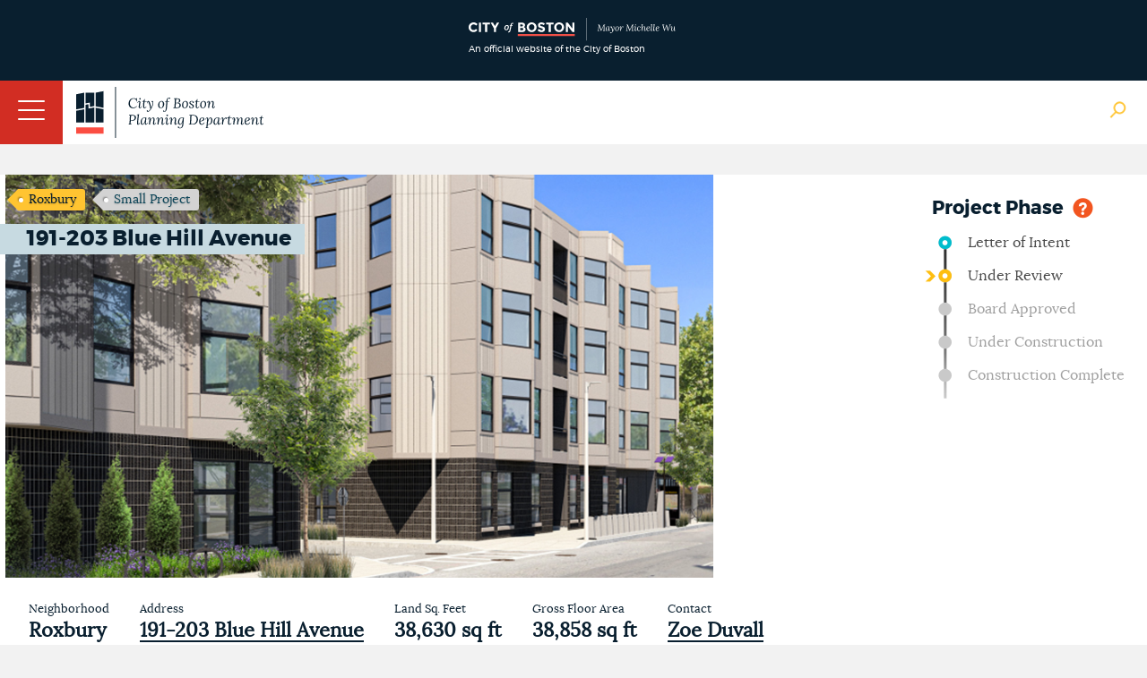

--- FILE ---
content_type: text/html; charset=utf-8
request_url: http://www.bostonplans.org/projects/development-projects/191-203-blue-hill-avenue
body_size: 15507
content:
<!doctype html>
<!--[if lt IE 7]> <html class="no-js lt-ie9 lt-ie8 lt-ie7" lang="en"> <![endif]-->
<!--[if IE 7]>    <html class="no-js lt-ie9 lt-ie8" lang="en"> <![endif]-->
<!--[if IE 8]>    <html class="no-js lt-ie9" lang="en"> <![endif]-->
<!--[if gt IE 8]><!--> <html class="no-js" lang="en"> <!--<![endif]-->

<head id="head"><title>
	191-203 Blue Hill Avenue | Bostonplans.org
</title><meta name="description" content="Development Projects and Planned Development Areas (PDAs) that the Development Review division is coordinating." /> 
<meta http-equiv="content-type" content="text/html; charset=UTF-8" /> 
 
 



<link href="/App_Themes/BRASite/CityMaster.css?2025022003" type="text/css" rel="stylesheet"/>
<link href="/App_Themes/BRASite/CityMobile.css?2025022003" type="text/css" rel="stylesheet"/>

<!--
<link href="/App_Themes/BRASite/BRA.css?2022032301" type="text/css" rel="stylesheet" media="none" onload="if(media!='all')media='all'"/>
<link href="/App_Themes/BRASite/MobileStyle.css?2022032301" type="text/css" rel="stylesheet" media="none" onload="if(media!='all')media='all'"/>
-->

<!--
<link href="/CMSPages/GetResource.ashx?stylesheetfile=/App_Themes/BRASite/BRA.css?2021083001" type="text/css" rel="stylesheet" media="none" onload="if(media!='all')media='all'"/>
<link href="/CMSPages/GetResource.ashx?stylesheetfile=/App_Themes/BRASite/MobileStyle.css?2021083001" type="text/css" rel="stylesheet" media="none" onload="if(media!='all')media='all'"/>
-->

<link href="/App_Themes/BRASite/BRABids.css" type="text/css" rel="stylesheet" media="none" onload="if(media!='all')media='all'"/>
<link href="/App_Themes/BRASite/BRAExtra.css" type="text/css" rel="stylesheet" media="none" onload="if(media!='all')media='all'"/>
<link href="/App_Themes/BRASite/hamburgers.min.css" type="text/css" rel="stylesheet" media="none" onload="if(media!='all')media='all'"/>
<link href="/App_Themes/BRASite/jquery.mmenu.all.css" type="text/css" rel="stylesheet" media="none" onload="if(media!='all')media='all'"/>
<link href="/scripts/select2/select2.css" type="text/css" rel="stylesheet" media="none" onload="if(media!='all')media='all'"/>
<link href="/scripts/select2/lightbox.css" type="text/css" rel="stylesheet" media="none" onload="if(media!='all')media='all'"/>

<!-- Apple products -->
<meta name="format-detection" content="telephone=no">
<meta name="apple-mobile-web-app-title" content="Boston Planning Department">
<meta name="application-name" content="Boston Planning Department">
<link href="/images/assets/Icon/Website_Mobile_Icon_iPhone 6-7-6s-7s-SE_120x120.png" rel="apple-touch-icon" media="none" onload="if(media!='all')media='all'" />
<link href="/images/assets/Icon/Website_Mobile_Icon_Ipad Pro_167x167.png" rel="apple-touch-icon" sizes="167x167" media="none" onload="if(media!='all')media='all'" />
<link href="/images/assets/Icon/Website_Mobile_Icon_Ipad_152x152.png" rel="apple-touch-icon" sizes="152x152" media="none" onload="if(media!='all')media='all'" />
<link href="/images/assets/Icon/Website_Mobile_Icon_iPhone Plus_180x180.png" rel="apple-touch-icon" sizes="180x180" media="none" onload="if(media!='all')media='all'" />
<!-- Android Products -->
<link href="/images/assets/Icon/Website_Mobile_Icon_Android Hi_192x192.png" rel="icon" sizes="192x192" media="none" onload="if(media!='all')media='all'" />
<link href="/images/assets/Icon/Website_Mobile_Icon_Android_128x128.png" rel="icon" sizes="128x128" media="none" onload="if(media!='all')media='all'" />
<!-- End of mobile icons -->

<link href="/CMSScripts/Custom/BRA/jquery.zglossary.min.css" type="text/css" rel="stylesheet" media="none" onload="if(media!='all')media='all'"/>
<link href="/scripts/Remodal/dist/remodal.css" type="text/css" rel="stylesheet" media="none" onload="if(media!='all')media='all'"/>
<link href="/scripts/Remodal/dist/remodal-default-theme.css" type="text/css" rel="stylesheet" media="none" onload="if(media!='all')media='all'"/>

<!-- Meta -->
<meta name="google-site-verification" content="PMZNE48JUChcfkgwhrT6uICpywUbuSMSDTGxWv35eDo" />
<meta name="dcterms.rightsHolder" content="City of Boston's Planning Department 2024. All Rights Reserved." />
<meta name="viewport" content="width=device-width, initial-scale=1.0">
<meta property="og:site_name" content="City of Boston Planning Department" />



<link href='//fonts.googleapis.com/css?family=Open+Sans:400,400italic,800,600italic,600' rel='stylesheet' type='text/css' media="none" onload="if(media!='all')media='all'"/>
<script type="text/javascript" src="//fast.fonts.net/jsapi/292b5799-1ef4-4306-bcf4-cd3d41ff2bda.js" async></script>
<!--[if lt IE 9]>
<script src="//css3-mediaqueries-js.googlecode.com/svn/trunk/css3-mediaqueries.js" async></script>
<![endif]-->

<!--[if (gt IE 6)&(lte IE 8)]>
<script src="//html5shiv.googlecode.com/svn/trunk/html5.js" async></script>
<![endif]--> 
<link rel="canonical" href="http://www.bostonplans.org/projects/development-projects/191-203-blue-hill-avenue"/> 
<link href="/favicon.ico" type="image/x-icon" rel="shortcut icon"/> 
<link href="/favicon.ico" type="image/x-icon" rel="icon"/> 
</head>
<body class="LTR Safari Chrome Safari141 Chrome141 ENUS ContentBody" >
    <form method="post" action="/projects/development-projects/191-203-blue-hill-avenue" onsubmit="javascript:return WebForm_OnSubmit();" id="form">
<div class="aspNetHidden">
<input type="hidden" name="manScript_HiddenField" id="manScript_HiddenField" value="" />
<input type="hidden" name="__EVENTTARGET" id="__EVENTTARGET" value="" />
<input type="hidden" name="__EVENTARGUMENT" id="__EVENTARGUMENT" value="" />
<input type="hidden" name="__VIEWSTATE" id="__VIEWSTATE" value="/[base64]" />
</div>

<script type="text/javascript">
//<![CDATA[
var theForm = document.forms['form'];
if (!theForm) {
    theForm = document.form;
}
function __doPostBack(eventTarget, eventArgument) {
    if (!theForm.onsubmit || (theForm.onsubmit() != false)) {
        theForm.__EVENTTARGET.value = eventTarget;
        theForm.__EVENTARGUMENT.value = eventArgument;
        theForm.submit();
    }
}
//]]>
</script>


<script src="/WebResource.axd?d=s4I7TyzjC6Zodm8CwImVHH1zY3VAACgq1djW6mCiG4zd5p92RBJQzHseBUVHdH8cAecqPQGPSKNU0cei_cGGHdtUdnmh0NvcGpD-1qplVWs1&amp;t=638901627720898773" type="text/javascript"></script>

<input type="hidden" name="lng" id="lng" value="en-US" />
<script type="text/javascript">
	//<![CDATA[

function PM_Postback(param) { if (window.top.HideScreenLockWarningAndSync) { window.top.HideScreenLockWarningAndSync(1080); }__doPostBack('m',param); }
function PM_Callback(param, callback, ctx) { if (window.top.HideScreenLockWarningAndSync) { window.top.HideScreenLockWarningAndSync(1080); }WebForm_DoCallback('m',param,callback,ctx,null,true); }
//]]>
</script>
<script src="/ScriptResource.axd?d=l1ZPP59JZn-oyt-VmyF3MIBs5IVyX7aH0YQyw-XpevtCTkUPaHWMLxfLv3f1CjOKPkFS6AGEIIE9VF1PYg0k7FLzsVfamag7xBPVQ4-naEMkBgj3eAQfoat2PPrjl9aMmwGnYTFii-P5_go0TbII2O0mpK1ythauWCqw8sjNRTw1&amp;t=ffffffffe6692900" type="text/javascript"></script>
<script src="/ScriptResource.axd?d=ZcrE4qNsktc8D85dmuMiHY5ZcYoqfZ-CH83lMCnZ34T9znJVLXpIhsehyy0YghOLSNnHQtFL5t5VhDKgHbGe_qikI4_UJBbE78GEAIZsmIiMOPX-TfZJJenkwwv00Q-n0&amp;t=3a1336b1" type="text/javascript"></script>
<script src="/ScriptResource.axd?d=w-iPXpIMMdKtUY9OiiUfx9fwaLs1zQkR3jhRkiJ0Leku3gM2_7KSfn1voB84_t8Cd1baK7yjouI1MqlFXbB3hYJBC23Rx0RY_OPlG2T0UFGCrTLLK0KvqMH7A025wyAT9iXVX985a5FJC28b4ernzg2&amp;t=3a1336b1" type="text/javascript"></script>
<script src="/CMSPages/PortalTemplate.aspx?_TSM_HiddenField_=manScript_HiddenField&amp;_TSM_CombinedScripts_=%3b%3bAjaxControlToolkit%2c+Version%3d4.1.51116.0%2c+Culture%3dneutral%2c+PublicKeyToken%3d28f01b0e84b6d53e%3aen-US%3afd384f95-1b49-47cf-9b47-2fa2a921a36a%3a475a4ef5%3aeffe2a26%3a7e63a579" type="text/javascript"></script>
<script type="text/javascript">
//<![CDATA[
function WebForm_OnSubmit() {
null;if (typeof(ValidatorOnSubmit) == "function" && ValidatorOnSubmit() == false) return false;
return true;
}
//]]>
</script>

<div class="aspNetHidden">

	<input type="hidden" name="__VIEWSTATEGENERATOR" id="__VIEWSTATEGENERATOR" value="A5343185" />
</div>
    <script type="text/javascript">
//<![CDATA[
Sys.WebForms.PageRequestManager._initialize('manScript', 'form', ['tctxM',''], [], [], 90, '');
//]]>
</script>
<div id="CMSHeaderDiv">
	<!-- -->
</div>
    <div id="ctxM">

</div>
    
<header id="siteBranding">
  <div class="disclaimerContainer">
    <div class="disclaimerContentWrapper">
      <div class = "disclaimerImgWrapper">
        <img src="/images/assets/disclaimer_logo_mayor.svg?bpda" alt="CityOfBoston Official" />
        <span>An official website of the City of Boston</span>
      </div>
      <!--
      <div class="disclaimerTextWrapper">
        <p><span class="hideOnPhoneDisclaimer">This is the website for the City of Boston’s new Planning Department, which launched on July 1. The staff and many responsibilities of the Boston Planning & Development Agency have moved to the Planning Department of the City of Boston including planning & zoning, urban design, development review, and real estate divisions.</span> Please excuse any misalignment you may see on our site as we transition to the City. <a href="/about-us/planning-department" target="_blank">Learn more</a></p>
      </div>-->
    </div>
  </div>
  <div class="mobileNavWrapper">
    <button id="hamburger-icon" class="hamburger hamburger--collapse" type="button">
     <span class="hamburger-box">
        <span class="hamburger-inner"></span>
     </span>
    </button>
   </div>

  <div class="siteWrapper">
    <a href="/" class="logo">
      <img class="bpdaFullwidthLogo" src="/images/assets/logo.svg?bpda" alt="Go to Homepage"/>
      <img class="bpdaMobilewidthLogo" src="/images/assets/logoShort.png?city" alt="Go to Homepage"/>
    </a>
    
    <nav class="utilityNav">
      <ul>
<li>
  <a href="/about-us" class="" target="_self">
    About Us
  </a>
</li><li>
  <a href="/about-us/contact-us" class="" target="_self">
    Contact Us
  </a>
</li><li>
  <a href="/about-us/careers-at-the-bpda" class="" target="_self">
    Careers
  </a>
</li><li>
  <a href="/about-us/get-involved" class="" target="_self">
    Get Involved
  </a>
</li><li>
  <a href="/news-calendar/news-updates" class="" target="_self">
    News
  </a>
</li><li>
  <a href="/news-calendar/calendar" class="" target="_self">
    Calendar
  </a>
</li>
<li>
  <a class="TranslateGo" href="#" data-remodal-target="modal">
    Translate Page
  </a>
</li>

</ul>

<div class="remodal translate_modal" data-remodal-id="translate_modal" style="display: none;">
    Google Translate
</div>
      <img class="siteSearchBtn" src="/images/assets/Icon/globalSearch.png" alt="Search Open"/>
      <img class="siteSearchBtn" src="/images/assets/Icon/searchClose.png" style="display:none" alt="Search Close" />
    </nav>
    <nav class="mainNav group">
	<ul id="bramainmenu">
		<li><a rel='nofollow' href="/neighborhoods" >Neighborhoods</a></li>
		<li><a rel='nofollow' href="/planning-zoning" >Planning &amp; Zoning</a></li>
		<li><a rel='nofollow' href="/urban-design" >Urban Design</a></li>
		<li class="HighLighted" style=""><a rel='nofollow' href="/projects" style="" >Development</a></li>
		<li><a rel='nofollow' href="/research" >Research</a></li>
		<li><a rel='nofollow' href="/3d-data-maps" >3D Data &amp; Maps</a></li>
		<li><a rel='nofollow' href="/real-estate" >Real Estate</a></li>
		<li><a rel='nofollow' href="/procurement" >Procurement</a></li>
	</ul>

</nav><nav class="mobileNav group">
	<ul class="CMSListMenuUL" id="menuElem">
		<li class="CMSListMenuLI"><a rel='nofollow' href="/" class="CMSListMenuLink" >Home</a></li>
		<li class="CMSListMenuLI"><a rel='nofollow' href="/neighborhoods" class="CMSListMenuLink" >Neighborhoods</a>
		<ul class="CMSListMenuUL">
			<li class="CMSListMenuLI" style=""><a rel='nofollow' href="/neighborhoods/allston-brighton/at-a-glance" class="CMSListMenuLink" style="" >Allston</a>
			<ul class="CMSListMenuUL">
				<li class="CMSListMenuLI"><a rel='nofollow' href="/neighborhoods/allston-brighton/at-a-glance" class="CMSListMenuLink" >At a Glance</a></li>
				<li class="CMSListMenuLI" style=""><a rel='nofollow' href="/opportunities-properties/bra-owned-land?neighborhoodid=24&sortby=name&sortdirection=asc" class="CMSListMenuLink" style="" >BPDA Owned Land</a></li>
				<li class="CMSListMenuLI" style=""><a rel='nofollow' href="http://www.bostonredevelopmentauthority.org/document-center?neighborhood=0" class="CMSListMenuLink" style="" >Documents</a></li>
				<li class="CMSListMenuLI"><a rel='nofollow' href="/neighborhoods/allston-brighton/events" class="CMSListMenuLink" >Events</a></li>
				<li class="CMSListMenuLI"><a rel='nofollow' href="/neighborhoods/allston-brighton/news" class="CMSListMenuLink" >News</a></li>
				<li class="CMSListMenuLI" style=""><a rel='nofollow' href="/planning/planning-initiatives?neighborhoodid=24&sortby=date&sortdirection=DESC" class="CMSListMenuLink" style="" >Planning</a></li>
				<li class="CMSListMenuLI" style=""><a rel='nofollow' href="/projects/development-projects?neighborhoodid=24&sortby=filed&sortdirection=DESC" class="CMSListMenuLink" style="" >Projects</a></li>
				<li class="CMSListMenuLI" style=""><a rel='nofollow' href="http://www.bostonredevelopmentauthority.org/research-maps/research/research-publications?neighborhoodid=24&sortby=date&sortdirection=DESC" class="CMSListMenuLink" style="" >Research Publications</a></li>
			</ul>
			</li>
			<li class="CMSListMenuLI" style=""><a rel='nofollow' href="/neighborhoods/back-bay/at-a-glance" class="CMSListMenuLink" style="" >Back Bay</a>
			<ul class="CMSListMenuUL">
				<li class="CMSListMenuLI" style=""><a rel='nofollow' href="/neighborhoods/back-bay/at-a-glance" class="CMSListMenuLink" style="" >At a Glance</a></li>
				<li class="CMSListMenuLI" style=""><a rel='nofollow' href="/opportunities-properties/bra-owned-land?neighborhoodid=2&sortby=name&sortdirection=asc" class="CMSListMenuLink" style="" >BPDA Owned Land</a></li>
				<li class="CMSListMenuLI" style=""><a rel='nofollow' href="http://www.bostonredevelopmentauthority.org/document-center?neighborhood=1" class="CMSListMenuLink" style="" >Documents</a></li>
				<li class="CMSListMenuLI"><a rel='nofollow' href="/neighborhoods/back-bay/events" class="CMSListMenuLink" >Events</a></li>
				<li class="CMSListMenuLI"><a rel='nofollow' href="/neighborhoods/back-bay/news" class="CMSListMenuLink" >News</a></li>
				<li class="CMSListMenuLI" style=""><a rel='nofollow' href="/planning/planning-initiatives?neighborhoodid=2&sortby=date&sortdirection=DESC" class="CMSListMenuLink" style="" >Planning</a></li>
				<li class="CMSListMenuLI" style=""><a rel='nofollow' href="/projects/development-projects?neighborhoodid=2&sortby=filed&sortdirection=DESC" class="CMSListMenuLink" style="" >Projects</a></li>
				<li class="CMSListMenuLI" style=""><a rel='nofollow' href="http://www.bostonredevelopmentauthority.org/research-maps/research/research-publications?neighborhoodid=2&sortby=date&sortdirection=DESC" class="CMSListMenuLink" style="" >Research Publications</a></li>
			</ul>
			</li>
			<li class="CMSListMenuLI" style=""><a rel='nofollow' href="/neighborhoods/bay-village/at-a-glance" class="CMSListMenuLink" style="" >Bay Village</a>
			<ul class="CMSListMenuUL">
				<li class="CMSListMenuLI"><a rel='nofollow' href="/neighborhoods/bay-village/at-a-glance" class="CMSListMenuLink" >At a Glance</a></li>
				<li class="CMSListMenuLI" style=""><a rel='nofollow' href="/opportunities-properties/bra-owned-land?neighborhoodid=33&sortby=name&sortdirection=asc" class="CMSListMenuLink" style="" >BPDA Owned Land</a></li>
				<li class="CMSListMenuLI" style=""><a rel='nofollow' href="http://www.bostonredevelopmentauthority.org/document-center?neighborhood=2" class="CMSListMenuLink" style="" >Documents</a></li>
				<li class="CMSListMenuLI"><a rel='nofollow' href="/neighborhoods/bay-village/events" class="CMSListMenuLink" >Events</a></li>
				<li class="CMSListMenuLI"><a rel='nofollow' href="/neighborhoods/bay-village/news" class="CMSListMenuLink" >News</a></li>
				<li class="CMSListMenuLI" style=""><a rel='nofollow' href="/planning/planning-initiatives?neighborhoodid=33&sortby=date&sortdirection=DESC" class="CMSListMenuLink" style="" >Planning</a></li>
				<li class="CMSListMenuLI" style=""><a rel='nofollow' href="/projects/development-projects?neighborhoodid=33&sortby=filed&sortdirection=DESC" class="CMSListMenuLink" style="" >Projects</a></li>
				<li class="CMSListMenuLI" style=""><a rel='nofollow' href="http://www.bostonredevelopmentauthority.org/research-maps/research/research-publications?neighborhoodid=33&sortby=date&sortdirection=DESC" class="CMSListMenuLink" style="" >Research Publications</a></li>
			</ul>
			</li>
			<li class="CMSListMenuLI" style=""><a rel='nofollow' href="/neighborhoods/beacon-hill/at-a-glance" class="CMSListMenuLink" style="" >Beacon Hill</a>
			<ul class="CMSListMenuUL">
				<li class="CMSListMenuLI"><a rel='nofollow' href="/neighborhoods/beacon-hill/at-a-glance" class="CMSListMenuLink" >At a Glance</a></li>
				<li class="CMSListMenuLI" style=""><a rel='nofollow' href="/opportunities-properties/bra-owned-land?neighborhoodid=30&sortby=name&sortdirection=asc" class="CMSListMenuLink" style="" >BPDA Owned Land</a></li>
				<li class="CMSListMenuLI" style=""><a rel='nofollow' href="http://www.bostonredevelopmentauthority.org/document-center?neighborhood=3" class="CMSListMenuLink" style="" >Documents</a></li>
				<li class="CMSListMenuLI"><a rel='nofollow' href="/neighborhoods/beacon-hill/events" class="CMSListMenuLink" >Events</a></li>
				<li class="CMSListMenuLI"><a rel='nofollow' href="/neighborhoods/beacon-hill/news" class="CMSListMenuLink" >News</a></li>
				<li class="CMSListMenuLI" style=""><a rel='nofollow' href="/planning/planning-initiatives?neighborhoodid=30&sortby=date&sortdirection=DESC" class="CMSListMenuLink" style="" >Planning</a></li>
				<li class="CMSListMenuLI" style=""><a rel='nofollow' href="/projects/development-projects?neighborhoodid=30&sortby=filed&sortdirection=DESC" class="CMSListMenuLink" style="" >Projects</a></li>
				<li class="CMSListMenuLI" style=""><a rel='nofollow' href="http://www.bostonredevelopmentauthority.org/research-maps/research/research-publications?neighborhoodid=30&sortby=date&sortdirection=DESC" class="CMSListMenuLink" style="" >Research Publications</a></li>
			</ul>
			</li>
			<li class="CMSListMenuLI" style=""><a rel='nofollow' href="/neighborhoods/brighton/at-a-glance" class="CMSListMenuLink" style="" >Brighton</a>
			<ul class="CMSListMenuUL">
				<li class="CMSListMenuLI"><a rel='nofollow' href="/neighborhoods/brighton/at-a-glance" class="CMSListMenuLink" >At a Glance</a></li>
				<li class="CMSListMenuLI" style=""><a rel='nofollow' href="/opportunities-properties/bra-owned-land?neighborhoodid=25&sortby=name&sortdirection=asc" class="CMSListMenuLink" style="" >BPDA Owned Land</a></li>
				<li class="CMSListMenuLI" style=""><a rel='nofollow' href="http://www.bostonredevelopmentauthority.org/document-center?neighborhood=4" class="CMSListMenuLink" style="" >Documents</a></li>
				<li class="CMSListMenuLI"><a rel='nofollow' href="/neighborhoods/brighton/events" class="CMSListMenuLink" >Events</a></li>
				<li class="CMSListMenuLI"><a rel='nofollow' href="/neighborhoods/brighton/news" class="CMSListMenuLink" >News</a></li>
				<li class="CMSListMenuLI" style=""><a rel='nofollow' href="/planning/planning-initiatives?neighborhoodid=25&sortby=date&sortdirection=DESC" class="CMSListMenuLink" style="" >Planning</a></li>
				<li class="CMSListMenuLI" style=""><a rel='nofollow' href="/projects/development-projects?neighborhoodid=25&sortby=filed&sortdirection=DESC" class="CMSListMenuLink" style="" >Projects</a></li>
				<li class="CMSListMenuLI" style=""><a rel='nofollow' href="http://www.bostonredevelopmentauthority.org/research-maps/research/research-publications?neighborhoodid=25&sortby=date&sortdirection=DESC" class="CMSListMenuLink" style="" >Research Publications</a></li>
			</ul>
			</li>
			<li class="CMSListMenuLI" style=""><a rel='nofollow' href="/neighborhoods/charlestown/at-a-glance" class="CMSListMenuLink" style="" >Charlestown</a>
			<ul class="CMSListMenuUL">
				<li class="CMSListMenuLI"><a rel='nofollow' href="/neighborhoods/charlestown/at-a-glance" class="CMSListMenuLink" >At a Glance</a></li>
				<li class="CMSListMenuLI" style=""><a rel='nofollow' href="/opportunities-properties/bra-owned-land?neighborhoodid=4&sortby=name&sortdirection=asc" class="CMSListMenuLink" style="" >BPDA Owned Land</a></li>
				<li class="CMSListMenuLI"><a rel='nofollow' href="/neighborhoods/charlestown/navy-yard-master-plan-implementation" class="CMSListMenuLink" >Navy Yard Master Plan Implementation</a></li>
				<li class="CMSListMenuLI" style=""><a rel='nofollow' href="http://www.bostonredevelopmentauthority.org/document-center?neighborhood=5" class="CMSListMenuLink" style="" >Documents</a></li>
				<li class="CMSListMenuLI"><a rel='nofollow' href="/neighborhoods/charlestown/events" class="CMSListMenuLink" >Events</a></li>
				<li class="CMSListMenuLI"><a rel='nofollow' href="/neighborhoods/charlestown/news" class="CMSListMenuLink" >News</a></li>
				<li class="CMSListMenuLI" style=""><a rel='nofollow' href="/planning/planning-initiatives?neighborhoodid=4&sortby=date&sortdirection=DESC" class="CMSListMenuLink" style="" >Planning</a></li>
				<li class="CMSListMenuLI" style=""><a rel='nofollow' href="/projects/development-projects?neighborhoodid=4&sortby=filed&sortdirection=DESC" class="CMSListMenuLink" style="" >Projects</a></li>
				<li class="CMSListMenuLI" style=""><a rel='nofollow' href="http://www.bostonredevelopmentauthority.org/research-maps/research/research-publications?neighborhoodid=4&sortby=date&sortdirection=DESC" class="CMSListMenuLink" style="" >Research Publications</a></li>
			</ul>
			</li>
			<li class="CMSListMenuLI" style=""><a rel='nofollow' href="/neighborhoods/chinatown/at-a-glance" class="CMSListMenuLink" style="" >Chinatown</a>
			<ul class="CMSListMenuUL">
				<li class="CMSListMenuLI"><a rel='nofollow' href="/neighborhoods/chinatown/at-a-glance" class="CMSListMenuLink" >At a Glance </a></li>
				<li class="CMSListMenuLI" style=""><a rel='nofollow' href="/opportunities-properties/bra-owned-land?neighborhoodid=26&sortby=name&sortdirection=asc" class="CMSListMenuLink" style="" >BPDA Owned Land</a></li>
				<li class="CMSListMenuLI" style=""><a rel='nofollow' href="http://www.bostonredevelopmentauthority.org/document-center?neighborhood=6" class="CMSListMenuLink" style="" >Documents</a></li>
				<li class="CMSListMenuLI"><a rel='nofollow' href="/neighborhoods/chinatown/events" class="CMSListMenuLink" >Events</a></li>
				<li class="CMSListMenuLI"><a rel='nofollow' href="/neighborhoods/chinatown/news" class="CMSListMenuLink" >News</a></li>
				<li class="CMSListMenuLI" style=""><a rel='nofollow' href="/planning/planning-initiatives?neighborhoodid=26&sortby=date&sortdirection=DESC" class="CMSListMenuLink" style="" >Planning</a></li>
				<li class="CMSListMenuLI" style=""><a rel='nofollow' href="/projects/development-projects?neighborhoodid=26&sortby=filed&sortdirection=DESC" class="CMSListMenuLink" style="" >Projects</a></li>
				<li class="CMSListMenuLI" style=""><a rel='nofollow' href="http://www.bostonredevelopmentauthority.org/research-maps/research/research-publications?neighborhoodid=26&sortby=date&sortdirection=DESC" class="CMSListMenuLink" style="" >Research Publications</a></li>
			</ul>
			</li>
			<li class="CMSListMenuLI" style=""><a rel='nofollow' href="/neighborhoods/dorchester/at-a-glance" class="CMSListMenuLink" style="" >Dorchester</a>
			<ul class="CMSListMenuUL">
				<li class="CMSListMenuLI"><a rel='nofollow' href="/neighborhoods/dorchester/at-a-glance" class="CMSListMenuLink" >At a Glance</a></li>
				<li class="CMSListMenuLI" style=""><a rel='nofollow' href="/opportunities-properties/bra-owned-land?neighborhoodid=6&sortby=name&sortdirection=asc" class="CMSListMenuLink" style="" >BPDA Owned Land</a></li>
				<li class="CMSListMenuLI" style=""><a rel='nofollow' href="http://www.bostonredevelopmentauthority.org/document-center?neighborhood=7" class="CMSListMenuLink" style="" >Documents</a></li>
				<li class="CMSListMenuLI"><a rel='nofollow' href="/neighborhoods/dorchester/events" class="CMSListMenuLink" >Events</a></li>
				<li class="CMSListMenuLI"><a rel='nofollow' href="/neighborhoods/dorchester/news" class="CMSListMenuLink" >News</a></li>
				<li class="CMSListMenuLI" style=""><a rel='nofollow' href="/planning/planning-initiatives?neighborhoodid=6&sortby=date&sortdirection=DESC" class="CMSListMenuLink" style="" >Planning</a></li>
				<li class="CMSListMenuLI" style=""><a rel='nofollow' href="/projects/development-projects?neighborhoodid=6&sortby=filed&sortdirection=DESC" class="CMSListMenuLink" style="" >Projects</a></li>
				<li class="CMSListMenuLI" style=""><a rel='nofollow' href="http://www.bostonredevelopmentauthority.org/research-maps/research/research-publications?neighborhoodid=6&sortby=date&sortdirection=DESC" class="CMSListMenuLink" style="" >Research Publications</a></li>
			</ul>
			</li>
			<li class="CMSListMenuLI" style=""><a rel='nofollow' href="/neighborhoods/downtown/at-a-glance" class="CMSListMenuLink" style="" >Downtown</a>
			<ul class="CMSListMenuUL">
				<li class="CMSListMenuLI"><a rel='nofollow' href="/neighborhoods/downtown/at-a-glance" class="CMSListMenuLink" >At a Glance</a></li>
				<li class="CMSListMenuLI" style=""><a rel='nofollow' href="/opportunities-properties/bra-owned-land?neighborhoodid=7&sortby=name&sortdirection=asc" class="CMSListMenuLink" style="" >BPDA Owned Land</a></li>
				<li class="CMSListMenuLI" style=""><a rel='nofollow' href="http://www.bostonredevelopmentauthority.org/document-center?neighborhood=8" class="CMSListMenuLink" style="" >Documents</a></li>
				<li class="CMSListMenuLI"><a rel='nofollow' href="/neighborhoods/downtown/events" class="CMSListMenuLink" >Events</a></li>
				<li class="CMSListMenuLI"><a rel='nofollow' href="/neighborhoods/downtown/news" class="CMSListMenuLink" >News</a></li>
				<li class="CMSListMenuLI" style=""><a rel='nofollow' href="/planning/planning-initiatives?neighborhoodid=7&sortby=date&sortdirection=DESC" class="CMSListMenuLink" style="" >Planning</a></li>
				<li class="CMSListMenuLI" style=""><a rel='nofollow' href="/projects/development-projects?neighborhoodid=7&sortby=filed&sortdirection=DESC" class="CMSListMenuLink" style="" >Projects</a></li>
				<li class="CMSListMenuLI" style=""><a rel='nofollow' href="http://www.bostonredevelopmentauthority.org/research-maps/research/research-publications?neighborhoodid=7&sortby=date&sortdirection=DESC" class="CMSListMenuLink" style="" >Research Publications</a></li>
			</ul>
			</li>
			<li class="CMSListMenuLI" style=""><a rel='nofollow' href="/neighborhoods/east-boston/at-a-glance" class="CMSListMenuLink" style="" >East Boston</a>
			<ul class="CMSListMenuUL">
				<li class="CMSListMenuLI"><a rel='nofollow' href="/neighborhoods/east-boston/at-a-glance" class="CMSListMenuLink" >At a Glance</a></li>
				<li class="CMSListMenuLI" style=""><a rel='nofollow' href="/opportunities-properties/bra-owned-land?neighborhoodid=8&sortby=name&sortdirection=asc" class="CMSListMenuLink" style="" >BPDA Owned Land</a></li>
				<li class="CMSListMenuLI" style=""><a rel='nofollow' href="http://www.bostonredevelopmentauthority.org/document-center?neighborhood=9" class="CMSListMenuLink" style="" >Documents</a></li>
				<li class="CMSListMenuLI"><a rel='nofollow' href="/neighborhoods/east-boston/events" class="CMSListMenuLink" >Events</a></li>
				<li class="CMSListMenuLI"><a rel='nofollow' href="/neighborhoods/east-boston/news" class="CMSListMenuLink" >News</a></li>
				<li class="CMSListMenuLI" style=""><a rel='nofollow' href="/planning/planning-initiatives?neighborhoodid=8&sortby=date&sortdirection=DESC" class="CMSListMenuLink" style="" >Planning</a></li>
				<li class="CMSListMenuLI" style=""><a rel='nofollow' href="/projects/development-projects?neighborhoodid=8&sortby=filed&sortdirection=DESC" class="CMSListMenuLink" style="" >Projects</a></li>
				<li class="CMSListMenuLI" style=""><a rel='nofollow' href="http://www.bostonredevelopmentauthority.org/research-maps/research/research-publications?neighborhoodid=8&sortby=date&sortdirection=DESC" class="CMSListMenuLink" style="" >Research Publications</a></li>
			</ul>
			</li>
			<li class="CMSListMenuLI" style=""><a rel='nofollow' href="/neighborhoods/fenway/at-a-glance" class="CMSListMenuLink" style="" >Fenway</a>
			<ul class="CMSListMenuUL">
				<li class="CMSListMenuLI"><a rel='nofollow' href="/neighborhoods/fenway/at-a-glance" class="CMSListMenuLink" >At a Glance</a></li>
				<li class="CMSListMenuLI" style=""><a rel='nofollow' href="/opportunities-properties/bra-owned-land?neighborhoodid=34&sortby=name&sortdirection=asc" class="CMSListMenuLink" style="" >BPDA Owned Land</a></li>
				<li class="CMSListMenuLI" style=""><a rel='nofollow' href="http://www.bostonredevelopmentauthority.org/document-center?neighborhood=10" class="CMSListMenuLink" style="" >Documents</a></li>
				<li class="CMSListMenuLI"><a rel='nofollow' href="/neighborhoods/fenway/events" class="CMSListMenuLink" >Events</a></li>
				<li class="CMSListMenuLI"><a rel='nofollow' href="/neighborhoods/fenway/news" class="CMSListMenuLink" >News</a></li>
				<li class="CMSListMenuLI" style=""><a rel='nofollow' href="/planning/planning-initiatives?neighborhoodid=34&sortby=date&sortdirection=DESC" class="CMSListMenuLink" style="" >Planning</a></li>
				<li class="CMSListMenuLI" style=""><a rel='nofollow' href="/projects/development-projects?neighborhoodid=34&sortby=filed&sortdirection=DESC" class="CMSListMenuLink" style="" >Projects</a></li>
				<li class="CMSListMenuLI" style=""><a rel='nofollow' href="http://www.bostonredevelopmentauthority.org/research-maps/research/research-publications?neighborhoodid=34&sortby=date&sortdirection=DESC" class="CMSListMenuLink" style="" >Research Publications</a></li>
			</ul>
			</li>
			<li class="CMSListMenuLI" style=""><a rel='nofollow' href="/neighborhoods/hyde-park/at-a-glance" class="CMSListMenuLink" style="" >Hyde Park</a>
			<ul class="CMSListMenuUL">
				<li class="CMSListMenuLI"><a rel='nofollow' href="/neighborhoods/hyde-park/at-a-glance" class="CMSListMenuLink" >At a Glance</a></li>
				<li class="CMSListMenuLI" style=""><a rel='nofollow' href="/opportunities-properties/bra-owned-land?neighborhoodid=10&sortby=name&sortdirection=asc&type=bold" class="CMSListMenuLink" style="" >BPDA Owned Land</a></li>
				<li class="CMSListMenuLI" style=""><a rel='nofollow' href="http://www.bostonredevelopmentauthority.org/document-center?neighborhood=12" class="CMSListMenuLink" style="" >Documents</a></li>
				<li class="CMSListMenuLI"><a rel='nofollow' href="/neighborhoods/hyde-park/events" class="CMSListMenuLink" >Events</a></li>
				<li class="CMSListMenuLI"><a rel='nofollow' href="/neighborhoods/hyde-park/news" class="CMSListMenuLink" >News</a></li>
				<li class="CMSListMenuLI" style=""><a rel='nofollow' href="/planning/planning-initiatives?neighborhoodid=10&sortby=date&sortdirection=DESC" class="CMSListMenuLink" style="" >Planning</a></li>
				<li class="CMSListMenuLI" style=""><a rel='nofollow' href="/projects/development-projects?neighborhoodid=10&sortby=filed&sortdirection=DESC" class="CMSListMenuLink" style="" >Projects</a></li>
				<li class="CMSListMenuLI" style=""><a rel='nofollow' href="http://www.bostonredevelopmentauthority.org/research-maps/research/research-publications?neighborhoodid=10&sortby=date&sortdirection=DESC" class="CMSListMenuLink" style="" >Research Publications</a></li>
			</ul>
			</li>
			<li class="CMSListMenuLI" style=""><a rel='nofollow' href="/neighborhoods/jamaica-plain/at-a-glance" class="CMSListMenuLink" style="" >Jamaica Plain</a>
			<ul class="CMSListMenuUL">
				<li class="CMSListMenuLI"><a rel='nofollow' href="/neighborhoods/jamaica-plain/at-a-glance" class="CMSListMenuLink" >At a Glance</a></li>
				<li class="CMSListMenuLI" style=""><a rel='nofollow' href="/opportunities-properties/bra-owned-land?neighborhoodid=11&sortby=name&sortdirection=asc&type=bold" class="CMSListMenuLink" style="" >BPDA Owned Land</a></li>
				<li class="CMSListMenuLI" style=""><a rel='nofollow' href="http://www.bostonredevelopmentauthority.org/document-center?neighborhood=13" class="CMSListMenuLink" style="" >Documents</a></li>
				<li class="CMSListMenuLI"><a rel='nofollow' href="/neighborhoods/jamaica-plain/events" class="CMSListMenuLink" >Events</a></li>
				<li class="CMSListMenuLI"><a rel='nofollow' href="/neighborhoods/jamaica-plain/news" class="CMSListMenuLink" >News</a></li>
				<li class="CMSListMenuLI" style=""><a rel='nofollow' href="/planning/planning-initiatives?neighborhoodid=11&sortby=date&sortdirection=DESC" class="CMSListMenuLink" style="" >Planning</a></li>
				<li class="CMSListMenuLI" style=""><a rel='nofollow' href="/projects/development-projects?neighborhoodid=11&sortby=filed&sortdirection=DESC" class="CMSListMenuLink" style="" >Projects</a></li>
				<li class="CMSListMenuLI" style=""><a rel='nofollow' href="http://www.bostonredevelopmentauthority.org/research-maps/research/research-publications?neighborhoodid=11&sortby=date&sortdirection=DESC" class="CMSListMenuLink" style="" >Research Publications</a></li>
			</ul>
			</li>
			<li class="CMSListMenuLI" style=""><a rel='nofollow' href="/neighborhoods/leather-district/at-a-glance" class="CMSListMenuLink" style="" >Leather District</a>
			<ul class="CMSListMenuUL">
				<li class="CMSListMenuLI"><a rel='nofollow' href="/neighborhoods/leather-district/at-a-glance" class="CMSListMenuLink" >At a Glance</a></li>
				<li class="CMSListMenuLI" style=""><a rel='nofollow' href="/opportunities-properties/bra-owned-land?neighborhoodid=27&sortby=name&sortdirection=asc&type=bold" class="CMSListMenuLink" style="" >BPDA Owned Land</a></li>
				<li class="CMSListMenuLI" style=""><a rel='nofollow' href="http://www.bostonredevelopmentauthority.org/document-center?neighborhood=14" class="CMSListMenuLink" style="" >Documents</a></li>
				<li class="CMSListMenuLI"><a rel='nofollow' href="/neighborhoods/leather-district/events" class="CMSListMenuLink" >Events</a></li>
				<li class="CMSListMenuLI"><a rel='nofollow' href="/neighborhoods/leather-district/news" class="CMSListMenuLink" >News</a></li>
				<li class="CMSListMenuLI" style=""><a rel='nofollow' href="/planning/planning-initiatives?neighborhoodid=27&sortby=date&sortdirection=DESC" class="CMSListMenuLink" style="" >Planning</a></li>
				<li class="CMSListMenuLI" style=""><a rel='nofollow' href="/projects/development-projects?neighborhoodid=27&sortby=filed&sortdirection=DESC" class="CMSListMenuLink" style="" >Projects</a></li>
				<li class="CMSListMenuLI" style=""><a rel='nofollow' href="http://www.bostonredevelopmentauthority.org/research-maps/research/research-publications?neighborhoodid=27&sortby=date&sortdirection=DESC" class="CMSListMenuLink" style="" >Research Publications</a></li>
			</ul>
			</li>
			<li class="CMSListMenuLI" style=""><a rel='nofollow' href="/neighborhoods/longwood-medical-area/at-a-glance" class="CMSListMenuLink" style="" >Longwood Medical Area</a>
			<ul class="CMSListMenuUL">
				<li class="CMSListMenuLI"><a rel='nofollow' href="/neighborhoods/longwood-medical-area/at-a-glance" class="CMSListMenuLink" >At a Glance</a></li>
				<li class="CMSListMenuLI" style=""><a rel='nofollow' href="/opportunities-properties/bra-owned-land?neighborhoodid=28&sortby=name&sortdirection=asc&type=bold" class="CMSListMenuLink" style="" >BPDA Owned Land</a></li>
				<li class="CMSListMenuLI" style=""><a rel='nofollow' href="http://www.bostonredevelopmentauthority.org/document-center?neighborhood=15" class="CMSListMenuLink" style="" >Documents</a></li>
				<li class="CMSListMenuLI"><a rel='nofollow' href="/neighborhoods/longwood-medical-area/events" class="CMSListMenuLink" >Events</a></li>
				<li class="CMSListMenuLI"><a rel='nofollow' href="/neighborhoods/longwood-medical-area/news" class="CMSListMenuLink" >News</a></li>
				<li class="CMSListMenuLI" style=""><a rel='nofollow' href="/planning/planning-initiatives?neighborhoodid=28&sortby=date&sortdirection=DESC" class="CMSListMenuLink" style="" >Planning</a></li>
				<li class="CMSListMenuLI" style=""><a rel='nofollow' href="/projects/development-projects?neighborhoodid=28&sortby=filed&sortdirection=DESC" class="CMSListMenuLink" style="" >Projects</a></li>
				<li class="CMSListMenuLI" style=""><a rel='nofollow' href="http://www.bostonredevelopmentauthority.org/research-maps/research/research-publications?neighborhoodid=28&sortby=date&sortdirection=DESC" class="CMSListMenuLink" style="" >Research Publications</a></li>
			</ul>
			</li>
			<li class="CMSListMenuLI" style=""><a rel='nofollow' href="/neighborhoods/mattapan/at-a-glance" class="CMSListMenuLink" style="" >Mattapan</a>
			<ul class="CMSListMenuUL">
				<li class="CMSListMenuLI"><a rel='nofollow' href="/neighborhoods/mattapan/at-a-glance" class="CMSListMenuLink" >At a Glance</a></li>
				<li class="CMSListMenuLI" style=""><a rel='nofollow' href="/opportunities-properties/bra-owned-land?neighborhoodid=12&sortby=name&sortdirection=asc&type=bold" class="CMSListMenuLink" style="" >BPDA Owned Land</a></li>
				<li class="CMSListMenuLI" style=""><a rel='nofollow' href="http://www.bostonredevelopmentauthority.org/document-center?neighborhood=16" class="CMSListMenuLink" style="" >Documents</a></li>
				<li class="CMSListMenuLI"><a rel='nofollow' href="/neighborhoods/mattapan/events" class="CMSListMenuLink" >Events</a></li>
				<li class="CMSListMenuLI"><a rel='nofollow' href="/neighborhoods/mattapan/news" class="CMSListMenuLink" >News</a></li>
				<li class="CMSListMenuLI" style=""><a rel='nofollow' href="/planning/planning-initiatives?neighborhoodid=12&sortby=date&sortdirection=DESC" class="CMSListMenuLink" style="" >Planning</a></li>
				<li class="CMSListMenuLI" style=""><a rel='nofollow' href="/projects/development-projects?neighborhoodid=12&sortby=filed&sortdirection=DESC" class="CMSListMenuLink" style="" >Projects</a></li>
				<li class="CMSListMenuLI" style=""><a rel='nofollow' href="http://www.bostonredevelopmentauthority.org/research-maps/research/research-publications?neighborhoodid=12&sortby=date&sortdirection=DESC" class="CMSListMenuLink" style="" >Research Publications</a></li>
			</ul>
			</li>
			<li class="CMSListMenuLI" style=""><a rel='nofollow' href="/neighborhoods/mission-hill/at-a-glance" class="CMSListMenuLink" style="" >Mission Hill</a>
			<ul class="CMSListMenuUL">
				<li class="CMSListMenuLI"><a rel='nofollow' href="/neighborhoods/mission-hill/at-a-glance" class="CMSListMenuLink" >At a Glance</a></li>
				<li class="CMSListMenuLI" style=""><a rel='nofollow' href="/opportunities-properties/bra-owned-land?neighborhoodid=13&sortby=name&sortdirection=asc&type=bold" class="CMSListMenuLink" style="" >BPDA Owned Land</a></li>
				<li class="CMSListMenuLI" style=""><a rel='nofollow' href="http://www.bostonredevelopmentauthority.org/document-center?neighborhood=17" class="CMSListMenuLink" style="" >Documents</a></li>
				<li class="CMSListMenuLI"><a rel='nofollow' href="/neighborhoods/mission-hill/events" class="CMSListMenuLink" >Events</a></li>
				<li class="CMSListMenuLI"><a rel='nofollow' href="/neighborhoods/mission-hill/news" class="CMSListMenuLink" >News</a></li>
				<li class="CMSListMenuLI" style=""><a rel='nofollow' href="/planning/planning-initiatives?neighborhoodid=13&sortby=date&sortdirection=DESC" class="CMSListMenuLink" style="" >Planning</a></li>
				<li class="CMSListMenuLI" style=""><a rel='nofollow' href="/projects/development-projects?neighborhoodid=13&sortby=filed&sortdirection=DESC" class="CMSListMenuLink" style="" >Projects</a></li>
				<li class="CMSListMenuLI" style=""><a rel='nofollow' href="http://www.bostonredevelopmentauthority.org/research-maps/research/research-publications?neighborhoodid=13&sortby=date&sortdirection=DESC" class="CMSListMenuLink" style="" >Research Publications</a></li>
			</ul>
			</li>
			<li class="CMSListMenuLI" style=""><a rel='nofollow' href="/neighborhoods/north-end/at-a-glance" class="CMSListMenuLink" style="" >North End</a>
			<ul class="CMSListMenuUL">
				<li class="CMSListMenuLI"><a rel='nofollow' href="/neighborhoods/north-end/at-a-glance" class="CMSListMenuLink" >At a Glance</a></li>
				<li class="CMSListMenuLI" style=""><a rel='nofollow' href="/opportunities-properties/bra-owned-land?neighborhoodid=14&sortby=name&sortdirection=asc&type=bold" class="CMSListMenuLink" style="" >BPDA Owned Land</a></li>
				<li class="CMSListMenuLI" style=""><a rel='nofollow' href="http://www.bostonredevelopmentauthority.org/document-center?neighborhood=18" class="CMSListMenuLink" style="" >Documents</a></li>
				<li class="CMSListMenuLI"><a rel='nofollow' href="/neighborhoods/north-end/events" class="CMSListMenuLink" >Events</a></li>
				<li class="CMSListMenuLI"><a rel='nofollow' href="/neighborhoods/north-end/news" class="CMSListMenuLink" >News</a></li>
				<li class="CMSListMenuLI" style=""><a rel='nofollow' href="/planning/planning-initiatives?neighborhoodid=14&sortby=date&sortdirection=DESC" class="CMSListMenuLink" style="" >Planning</a></li>
				<li class="CMSListMenuLI" style=""><a rel='nofollow' href="/projects/development-projects?neighborhoodid=14&sortby=filed&sortdirection=DESC" class="CMSListMenuLink" style="" >Projects</a></li>
				<li class="CMSListMenuLI" style=""><a rel='nofollow' href="http://www.bostonredevelopmentauthority.org/research-maps/research/research-publications?neighborhoodid=14&sortby=date&sortdirection=DESC" class="CMSListMenuLink" style="" >Research Publications</a></li>
			</ul>
			</li>
			<li class="CMSListMenuLI" style=""><a rel='nofollow' href="/neighborhoods/roslindale/at-a-glance" class="CMSListMenuLink" style="" >Roslindale</a>
			<ul class="CMSListMenuUL">
				<li class="CMSListMenuLI"><a rel='nofollow' href="/neighborhoods/roslindale/at-a-glance" class="CMSListMenuLink" >At a Glance</a></li>
				<li class="CMSListMenuLI" style=""><a rel='nofollow' href="/opportunities-properties/bra-owned-land?neighborhoodid=15&sortby=name&sortdirection=asc&type=bold" class="CMSListMenuLink" style="" >BPDA Owned Land</a></li>
				<li class="CMSListMenuLI" style=""><a rel='nofollow' href="http://www.bostonredevelopmentauthority.org/document-center?neighborhood=19" class="CMSListMenuLink" style="" >Documents</a></li>
				<li class="CMSListMenuLI"><a rel='nofollow' href="/neighborhoods/roslindale/events" class="CMSListMenuLink" >Events</a></li>
				<li class="CMSListMenuLI"><a rel='nofollow' href="/neighborhoods/roslindale/news" class="CMSListMenuLink" >News</a></li>
				<li class="CMSListMenuLI" style=""><a rel='nofollow' href="/planning/planning-initiatives?neighborhoodid=15&sortby=date&sortdirection=DESC" class="CMSListMenuLink" style="" >Planning</a></li>
				<li class="CMSListMenuLI" style=""><a rel='nofollow' href="/projects/development-projects?neighborhoodid=15&sortby=filed&sortdirection=DESC" class="CMSListMenuLink" style="" >Projects</a></li>
				<li class="CMSListMenuLI" style=""><a rel='nofollow' href="http://www.bostonredevelopmentauthority.org/research-maps/research/research-publications?neighborhoodid=15&sortby=date&sortdirection=DESC" class="CMSListMenuLink" style="" >Research Publications</a></li>
			</ul>
			</li>
			<li class="CMSListMenuLI" style=""><a rel='nofollow' href="/neighborhoods/roxbury/at-a-glance" class="CMSListMenuLink" style="" >Roxbury</a>
			<ul class="CMSListMenuUL">
				<li class="CMSListMenuLI"><a rel='nofollow' href="/neighborhoods/roxbury/at-a-glance" class="CMSListMenuLink" >At a Glance</a></li>
				<li class="CMSListMenuLI" style=""><a rel='nofollow' href="/opportunities-properties/bra-owned-land?neighborhoodid=16&sortby=name&sortdirection=asc&type=bold" class="CMSListMenuLink" style="" >BPDA Owned Land</a></li>
				<li class="CMSListMenuLI" style=""><a rel='nofollow' href="http://www.bostonredevelopmentauthority.org/document-center?neighborhood=20" class="CMSListMenuLink" style="" >Documents</a></li>
				<li class="CMSListMenuLI"><a rel='nofollow' href="/neighborhoods/roxbury/events" class="CMSListMenuLink" >Events</a></li>
				<li class="CMSListMenuLI"><a rel='nofollow' href="/neighborhoods/roxbury/news" class="CMSListMenuLink" >News</a></li>
				<li class="CMSListMenuLI" style=""><a rel='nofollow' href="/planning/planning-initiatives?neighborhoodid=16&sortby=date&sortdirection=DESC" class="CMSListMenuLink" style="" >Planning</a></li>
				<li class="CMSListMenuLI" style=""><a rel='nofollow' href="/projects/development-projects?neighborhoodid=16&sortby=filed&sortdirection=DESC" class="CMSListMenuLink" style="" >Projects</a></li>
				<li class="CMSListMenuLI" style=""><a rel='nofollow' href="http://www.bostonredevelopmentauthority.org/research-maps/research/research-publications?neighborhoodid=16&sortby=date&sortdirection=DESC" class="CMSListMenuLink" style="" >Research Publications</a></li>
			</ul>
			</li>
			<li class="CMSListMenuLI" style=""><a rel='nofollow' href="/neighborhoods/south-boston/at-a-glance" class="CMSListMenuLink" style="" >South Boston</a>
			<ul class="CMSListMenuUL">
				<li class="CMSListMenuLI" style=""><a rel='nofollow' href="/opportunities-properties/bra-owned-land?neighborhoodid=17&sortby=name&sortdirection=asc&type=bold" class="CMSListMenuLink" style="" >BPDA Owned Land</a></li>
				<li class="CMSListMenuLI" style=""><a rel='nofollow' href="http://www.bostonredevelopmentauthority.org/document-center?neighborhood=21" class="CMSListMenuLink" style="" >Documents</a></li>
				<li class="CMSListMenuLI"><a rel='nofollow' href="/neighborhoods/south-boston/events" class="CMSListMenuLink" >Events</a></li>
				<li class="CMSListMenuLI"><a rel='nofollow' href="/neighborhoods/south-boston/news" class="CMSListMenuLink" >News</a></li>
				<li class="CMSListMenuLI" style=""><a rel='nofollow' href="/planning/planning-initiatives?neighborhoodid=17&sortby=date&sortdirection=DESC" class="CMSListMenuLink" style="" >Planning</a></li>
				<li class="CMSListMenuLI" style=""><a rel='nofollow' href="/projects/development-projects?neighborhoodid=17&sortby=filed&sortdirection=DESC" class="CMSListMenuLink" style="" >Projects</a></li>
				<li class="CMSListMenuLI" style=""><a rel='nofollow' href="http://www.bostonredevelopmentauthority.org/research-maps/research/research-publications?neighborhoodid=17&sortby=date&sortdirection=DESC" class="CMSListMenuLink" style="" >Research Publications</a></li>
			</ul>
			</li>
			<li class="CMSListMenuLI" style=""><a rel='nofollow' href="/neighborhoods/south-boston-waterfront/at-a-glance" class="CMSListMenuLink" style="" >South Boston Waterfront</a>
			<ul class="CMSListMenuUL">
				<li class="CMSListMenuLI"><a rel='nofollow' href="/neighborhoods/south-boston-waterfront/at-a-glance" class="CMSListMenuLink" >At a Glance</a></li>
				<li class="CMSListMenuLI" style=""><a rel='nofollow' href="/opportunities-properties/bra-owned-land?neighborhoodid=29&sortby=name&sortdirection=asc&type=bold" class="CMSListMenuLink" style="" >BPDA Owned Land</a></li>
				<li class="CMSListMenuLI" style=""><a rel='nofollow' href="http://www.bostonredevelopmentauthority.org/document-center?neighborhood=22" class="CMSListMenuLink" style="" >Documents</a></li>
				<li class="CMSListMenuLI"><a rel='nofollow' href="/neighborhoods/south-boston-waterfront/events" class="CMSListMenuLink" >Events</a></li>
				<li class="CMSListMenuLI"><a rel='nofollow' href="/neighborhoods/south-boston-waterfront/news" class="CMSListMenuLink" >News</a></li>
				<li class="CMSListMenuLI" style=""><a rel='nofollow' href="/planning/planning-initiatives?neighborhoodid=29&sortby=date&sortdirection=DESC" class="CMSListMenuLink" style="" >Planning</a></li>
				<li class="CMSListMenuLI" style=""><a rel='nofollow' href="/projects/development-projects?neighborhoodid=29&sortby=filed&sortdirection=DESC" class="CMSListMenuLink" style="" >Projects</a></li>
				<li class="CMSListMenuLI" style=""><a rel='nofollow' href="http://www.bostonredevelopmentauthority.org/research-maps/research/research-publications?neighborhoodid=29&sortby=date&sortdirection=DESC" class="CMSListMenuLink" style="" >Research Publications</a></li>
			</ul>
			</li>
			<li class="CMSListMenuLI" style=""><a rel='nofollow' href="/neighborhoods/south-end/at-a-glance" class="CMSListMenuLink" style="" >South End</a>
			<ul class="CMSListMenuUL">
				<li class="CMSListMenuLI"><a rel='nofollow' href="/neighborhoods/south-end/at-a-glance" class="CMSListMenuLink" >At a Glance</a></li>
				<li class="CMSListMenuLI" style=""><a rel='nofollow' href="/opportunities-properties/bra-owned-land?neighborhoodid=32&sortby=name&sortdirection=asc&type=bold" class="CMSListMenuLink" style="" >BPDA Owned Land</a></li>
				<li class="CMSListMenuLI" style=""><a rel='nofollow' href="http://www.bostonredevelopmentauthority.org/document-center?neighborhood=23" class="CMSListMenuLink" style="" >Documents</a></li>
				<li class="CMSListMenuLI"><a rel='nofollow' href="/neighborhoods/south-end/events" class="CMSListMenuLink" >Events</a></li>
				<li class="CMSListMenuLI"><a rel='nofollow' href="/neighborhoods/south-end/news" class="CMSListMenuLink" >News</a></li>
				<li class="CMSListMenuLI" style=""><a rel='nofollow' href="/planning/planning-initiatives?neighborhoodid=32&sortby=date&sortdirection=DESC" class="CMSListMenuLink" style="" >Planning</a></li>
				<li class="CMSListMenuLI" style=""><a rel='nofollow' href="/projects/development-projects?neighborhoodid=32&sortby=filed&sortdirection=DESC" class="CMSListMenuLink" style="" >Projects</a></li>
				<li class="CMSListMenuLI" style=""><a rel='nofollow' href="http://www.bostonredevelopmentauthority.org/research-maps/research/research-publications?neighborhoodid=32&sortby=date&sortdirection=DESC" class="CMSListMenuLink" style="" >Research Publications</a></li>
			</ul>
			</li>
			<li class="CMSListMenuLI" style=""><a rel='nofollow' href="/neighborhoods/west-end/at-a-glance" class="CMSListMenuLink" style="" >West End</a>
			<ul class="CMSListMenuUL">
				<li class="CMSListMenuLI"><a rel='nofollow' href="/neighborhoods/west-end/at-a-glance" class="CMSListMenuLink" >At a Glance</a></li>
				<li class="CMSListMenuLI" style=""><a rel='nofollow' href="/opportunities-properties/bra-owned-land?neighborhoodid=31&sortby=name&sortdirection=asc&type=bold" class="CMSListMenuLink" style="" >BPDA Owned Land</a></li>
				<li class="CMSListMenuLI" style=""><a rel='nofollow' href="http://www.bostonredevelopmentauthority.org/document-center?neighborhood=24" class="CMSListMenuLink" style="" >Documents</a></li>
				<li class="CMSListMenuLI"><a rel='nofollow' href="/neighborhoods/west-end/events" class="CMSListMenuLink" >Events</a></li>
				<li class="CMSListMenuLI"><a rel='nofollow' href="/neighborhoods/west-end/news" class="CMSListMenuLink" >News</a></li>
				<li class="CMSListMenuLI" style=""><a rel='nofollow' href="/planning/planning-initiatives?neighborhoodid=31&sortby=date&sortdirection=DESC" class="CMSListMenuLink" style="" >Planning</a></li>
				<li class="CMSListMenuLI" style=""><a rel='nofollow' href="/projects/development-projects?neighborhoodid=31&sortby=filed&sortdirection=DESC" class="CMSListMenuLink" style="" >Projects</a></li>
				<li class="CMSListMenuLI" style=""><a rel='nofollow' href="http://www.bostonredevelopmentauthority.org/research-maps/research/research-publications?neighborhoodid=31&sortby=date&sortdirection=DESC" class="CMSListMenuLink" style="" >Research Publications</a></li>
			</ul>
			</li>
			<li class="CMSListMenuLI" style=""><a rel='nofollow' href="/neighborhoods/west-roxbury/at-a-glance" class="CMSListMenuLink" style="" >West Roxbury</a>
			<ul class="CMSListMenuUL">
				<li class="CMSListMenuLI"><a rel='nofollow' href="/neighborhoods/west-roxbury/at-a-glance" class="CMSListMenuLink" >At a Glance</a></li>
				<li class="CMSListMenuLI" style=""><a rel='nofollow' href="/opportunities-properties/bra-owned-land?neighborhoodid=19&sortby=name&sortdirection=asc" class="CMSListMenuLink" style="" >BPDA Owned Land</a></li>
				<li class="CMSListMenuLI" style=""><a rel='nofollow' href="http://www.bostonredevelopmentauthority.org/document-center?neighborhood=25" class="CMSListMenuLink" style="" >Documents</a></li>
				<li class="CMSListMenuLI"><a rel='nofollow' href="/neighborhoods/west-roxbury/events" class="CMSListMenuLink" >Events</a></li>
				<li class="CMSListMenuLI"><a rel='nofollow' href="/neighborhoods/west-roxbury/news" class="CMSListMenuLink" >News</a></li>
				<li class="CMSListMenuLI" style=""><a rel='nofollow' href="/planning/planning-initiatives?neighborhoodid=19&sortby=date&sortdirection=DESC" class="CMSListMenuLink" style="" >Planning</a></li>
				<li class="CMSListMenuLI" style=""><a rel='nofollow' href="/projects/development-projects?neighborhoodid=19&sortby=filed&sortdirection=DESC" class="CMSListMenuLink" style="" >Projects</a></li>
				<li class="CMSListMenuLI" style=""><a rel='nofollow' href="http://www.bostonredevelopmentauthority.org/research-maps/research/research-publications?neighborhoodid=19&sortby=date&sortdirection=DESC" class="CMSListMenuLink" style="" >Research Publications</a></li>
			</ul>
			</li>
		</ul>
		</li>
		<li class="CMSListMenuLI"><a rel='nofollow' href="/planning-zoning" class="CMSListMenuLink" >Planning &amp; Zoning</a>
		<ul class="CMSListMenuUL">
			<li class="CMSListMenuLI"><a rel='nofollow' href="/planning-zoning/our-team" class="CMSListMenuLink" >Our Team</a>
			<ul class="CMSListMenuUL">
				<li class="CMSListMenuLI"><a rel='nofollow' href="/planning-zoning/our-team/comprehensive-planning" class="CMSListMenuLink" >Comprehensive Planning Team</a></li>
				<li class="CMSListMenuLI" style=""><a rel='nofollow' href="/planning-zoning/our-team/zoning-reform" class="CMSListMenuLink" style="" >Zoning Reform Team</a></li>
				<li class="CMSListMenuLI"><a rel='nofollow' href="/planning-zoning/our-team/planning-review" class="CMSListMenuLink" >Planning Review Team</a>
				<ul class="CMSListMenuUL">
					<li class="CMSListMenuLI"><a rel='nofollow' href="/planning-zoning/our-team/planning-review/waterfront-planning-mgl-ch-91" class="CMSListMenuLink" >Waterfront Planning (MGL Ch.91)</a></li>
				</ul>
				</li>
			</ul>
			</li>
			<li class="CMSListMenuLI" style=""><a rel='nofollow' href="/planning-zoning/zoning-code" class="CMSListMenuLink" style="" >Boston Zoning Code</a></li>
			<li class="CMSListMenuLI"><a rel='nofollow' href="/planning-zoning/planned-development-areas-(pda)-library" class="CMSListMenuLink" >Planned Development Areas (PDA) Library</a></li>
			<li class="CMSListMenuLI"><a rel='nofollow' href="/planning-zoning/zoning-commission" class="CMSListMenuLink" >Zoning Commission</a></li>
			<li class="CMSListMenuLI"><a rel='nofollow' href="/planning-zoning/planning-initiatives" class="CMSListMenuLink" >Current Planning Initiatives</a></li>
			<li class="CMSListMenuLI" style=""><a rel='nofollow' href="/planning-zoning/zoning-initiatives" class="CMSListMenuLink" style="" >Current Zoning Initiatives</a>
			<ul class="CMSListMenuUL">
				<li class="CMSListMenuLI"><a rel='nofollow' href="/planning-zoning/zoning-initiatives/article-80-zoning-amendments" class="CMSListMenuLink" >Article 80 Zoning Amendments</a></li>
				<li class="CMSListMenuLI" style=""><a rel='nofollow' href="/planning-zoning/zoning-initiatives/chinatown-rezoning-process" class="CMSListMenuLink" style="" >Chinatown Rezoning Process</a></li>
				<li class="CMSListMenuLI"><a rel='nofollow' href="/planning-zoning/zoning-initiatives/clerical-errors,-corrections,-and-minor-text-amend" class="CMSListMenuLink" >Clerical Errors, Corrections, and Minor Text Amendments</a></li>
				<li class="CMSListMenuLI" style=""><a rel='nofollow' href="/adu_zoning" class="CMSListMenuLink" style="" >Enabling Accessory Dwelling Units</a></li>
				<li class="CMSListMenuLI" style=""><a rel='nofollow' href="/neighborhood-housing" class="CMSListMenuLink" style="" >Neighborhood Housing</a></li>
				<li class="CMSListMenuLI" style=""><a rel='nofollow' href="/planning-zoning/zoning-initiatives/citywide-child-care-zoning" class="CMSListMenuLink" style="" >Citywide Child Care Zoning</a></li>
				<li class="CMSListMenuLI" style=""><a rel='nofollow' href="/planning-zoning/zoning-initiatives/definitions" class="CMSListMenuLink" style="" >Definitions</a></li>
				<li class="CMSListMenuLI" style=""><a rel='nofollow' href="/planning-zoning/zoning-initiatives/2024-net-zero-carbon-zoning-initiative" class="CMSListMenuLink" style="" >2024 Net Zero Carbon Zoning Initiative</a></li>
				<li class="CMSListMenuLI" style=""><a rel='nofollow' href="/planning-zoning/zoning-initiatives/federal-flood-hazard-zoning-updates" class="CMSListMenuLink" style="" >Federal Flood Hazard Zoning Updates</a></li>
				<li class="CMSListMenuLI" style=""><a rel='nofollow' href="/planning-zoning/zoning-initiatives/open-space-zoning-districts" class="CMSListMenuLink" style="" >Open Space Zoning Districts</a></li>
				<li class="CMSListMenuLI"><a rel='nofollow' href="/planning-zoning/zoning-initiatives/process-updates-for-constituent-zoning-petitions" class="CMSListMenuLink" >Process Updates for Constituent Zoning Petitions </a></li>
				<li class="CMSListMenuLI" style=""><a rel='nofollow' href="/planning-zoning/zoning-initiatives/resident-property-owner-zoning-petitions-text" class="CMSListMenuLink" style="" >Resident &amp; Property Owner Zoning Petitions for Text Amendments</a></li>
				<li class="CMSListMenuLI" style=""><a rel='nofollow' href="/planning-zoning/zoning-initiatives/resident-property-owner-zoning-petitions-map" class="CMSListMenuLink" style="" >Resident &amp; Property Owner Zoning Petitions for Map Amendments</a></li>
				<li class="CMSListMenuLI" style=""><a rel='nofollow' href="/planning-zoning/zoning-initiatives/city-council-zoning-petitions-for-text-amendments" class="CMSListMenuLink" style="" >City Council Zoning Petitions for Text Amendments</a></li>
				<li class="CMSListMenuLI" style=""><a rel='nofollow' href="/planning-zoning/zoning-initiatives/sign-code-modernization" class="CMSListMenuLink" style="" >Sign Code Modernization</a></li>
				<li class="CMSListMenuLI"><a rel='nofollow' href="/planning-zoning/zoning-initiatives/small-multi-family-guidebook" class="CMSListMenuLink" >Small Multi-family Guidebook</a></li>
				<li class="CMSListMenuLI" style=""><a rel='nofollow' href="/planning-zoning/zoning-initiatives/squares-streets-zoning-districts" class="CMSListMenuLink" style="" >Squares + Streets Zoning Districts</a></li>
				<li class="CMSListMenuLI"><a rel='nofollow' href="/planning-zoning/zoning-initiatives/updating-the-groundwater-conservation-overlay-dist" class="CMSListMenuLink" >Updating the Groundwater Conservation Overlay District</a></li>
				<li class="CMSListMenuLI" style=""><a rel='nofollow' href="/planning-zoning/zoning-initiatives/zoning-for-parking-and-loading" class="CMSListMenuLink" style="" >Zoning for Parking and Loading</a></li>
				<li class="CMSListMenuLI" style=""><a rel='nofollow' href="/planning-zoning/zoning-initiatives/cannabis-establishments" class="CMSListMenuLink" style="" >Cannabis Establishments</a></li>
			</ul>
			</li>
			<li class="CMSListMenuLI"><a rel='nofollow' href="/planning-zoning/zoning-board-of-appeal" class="CMSListMenuLink" >Look up ZBA Reports</a></li>
			<li class="CMSListMenuLI" style=""><a rel='nofollow' href="http://maps.bostonplans.org/zoningviewer/" class="CMSListMenuLink" style="" >Find My Zoning</a></li>
			<li class="CMSListMenuLI" style=""><a rel='nofollow' href="/planning-zoning/boston-smart-utilities" class="CMSListMenuLink" style="" >Boston Smart Utilities</a>
			<ul class="CMSListMenuUL">
				<li class="CMSListMenuLI" style=""><a rel='nofollow' href="/planning-zoning/boston-smart-utilities/background-and-history" class="CMSListMenuLink" style="" >Background and History</a></li>
			</ul>
			</li>
		</ul>
		</li>
		<li class="CMSListMenuLI"><a rel='nofollow' href="/urban-design" class="CMSListMenuLink" >Urban Design</a>
		<ul class="CMSListMenuUL">
			<li class="CMSListMenuLI"><a rel='nofollow' href="/urban-design/urban-design-overview" class="CMSListMenuLink" >What is Urban Design?</a></li>
			<li class="CMSListMenuLI"><a rel='nofollow' href="/urban-design/urban-design-resources" class="CMSListMenuLink" >Urban Design Resources</a></li>
			<li class="CMSListMenuLI"><a rel='nofollow' href="/urban-design/urban-design-initiatives" class="CMSListMenuLink" >Urban Design Initiatives</a>
			<ul class="CMSListMenuUL">
				<li class="CMSListMenuLI" style=""><a rel='nofollow' href="https://www.bostonplans.org/urban-design/urban-design-initiatives/boston-design-guidelines" class="CMSListMenuLink" style="" >Boston Design Guidelines</a></li>
				<li class="CMSListMenuLI" style=""><a rel='nofollow' href="/urban-design/urban-design-initiatives/boston-design-vision" class="CMSListMenuLink" style="" >Boston Design Vision</a></li>
				<li class="CMSListMenuLI" style=""><a rel='nofollow' href="https://www.bostonplans.org/spacesforyou" class="CMSListMenuLink" style="" >Spaces For You</a></li>
				<li class="CMSListMenuLI" style=""><a rel='nofollow' href="/zoning/zoning-initiatives/sign-code-modernization" class="CMSListMenuLink" style="" >Sign Code Modernization</a></li>
				<li class="CMSListMenuLI"><a rel='nofollow' href="/urban-design/urban-design-initiatives/article-89-comprehensive-farm-review" class="CMSListMenuLink" >Article 89 Comprehensive Farm Review</a></li>
			</ul>
			</li>
			<li class="CMSListMenuLI"><a rel='nofollow' href="/urban-design/boston-civic-design-commission" class="CMSListMenuLink" >Boston Civic Design Commission</a>
			<ul class="CMSListMenuUL">
				<li class="CMSListMenuLI"><a rel='nofollow' href="/urban-design/boston-civic-design-commission/commissioner-bios" class="CMSListMenuLink" >Commissioner Biographies</a></li>
				<li class="CMSListMenuLI"><a rel='nofollow' href="/urban-design/boston-civic-design-commission/bcdc-meetings-and-minutes" class="CMSListMenuLink" >BCDC Meetings and Minutes</a></li>
			</ul>
			</li>
			<li class="CMSListMenuLI"><a rel='nofollow' href="/urban-design/storefront-signage" class="CMSListMenuLink" >Storefront &amp; Signage</a></li>
			<li class="CMSListMenuLI"><a rel='nofollow' href="/urban-design/sustainability-and-resilience-review" class="CMSListMenuLink" >Sustainability and Resilience Review</a>
			<ul class="CMSListMenuUL">
				<li class="CMSListMenuLI" style=""><a rel='nofollow' href="/planning/planning-initiatives/flood-resiliency-building-guidelines-zoning-over" class="CMSListMenuLink" style="" >Article 25A Coastal Flood Resilience Overlay District</a></li>
				<li class="CMSListMenuLI" style=""><a rel='nofollow' href="http://www.bostonplans.org/planning/planning-initiatives/article-37-green-building-guidelines" class="CMSListMenuLink" style="" >Article 37 Green Building</a></li>
				<li class="CMSListMenuLI"><a rel='nofollow' href="/urban-design/sustainability-and-resilience-review/climate-resilience-building-case-study" class="CMSListMenuLink" >Climate Resilience Building Case Study</a></li>
				<li class="CMSListMenuLI" style=""><a rel='nofollow' href="/planning/planning-initiatives/e-green-building-program" class="CMSListMenuLink" style="" >E+ Green Building Program</a></li>
				<li class="CMSListMenuLI" style=""><a rel='nofollow' href="http://www.bostonplans.org/planning/planning-initiatives/boston-mass-timber-accelerator" class="CMSListMenuLink" style="" >Mass Timber Accelerator</a></li>
				<li class="CMSListMenuLI" style=""><a rel='nofollow' href="/zoning/zoning-initiatives/2024-zero-net-carbon-zoning" class="CMSListMenuLink" style="" >2024 Net Zero Carbon Zoning Initiative</a></li>
			</ul>
			</li>
			<li class="CMSListMenuLI"><a rel='nofollow' href="/urban-design/privately-owned-public-spaces" class="CMSListMenuLink" >Privately Owned Public Spaces (POPS)</a></li>
			<li class="CMSListMenuLI"><a rel='nofollow' href="/urban-design/urban-design-review" class="CMSListMenuLink" >Urban Design Review</a></li>
		</ul>
		</li>
		<li class="CMSListMenuHighlightedLI" style=""><a rel='nofollow' href="/projects" class="CMSListMenuLinkHighlighted" style="" >Development</a>
		<ul class="CMSListMenuUL">
			<li class="CMSListMenuLI" style=""><a rel='nofollow' href="http://apps.bostonplans.org/recordslibrary/" class="CMSListMenuLink" style="" >Article 80 Records Library</a></li>
			<li class="CMSListMenuHighlightedLI" style=""><a rel='nofollow' href="/projects/development-projects" class="CMSListMenuLinkHighlighted" style="" >Development Projects &amp; Plans</a></li>
			<li class="CMSListMenuLI" style=""><a rel='nofollow' href="/projects/institutional-master-plans/overview" class="CMSListMenuLink" style="" >Institutional Master Plans</a>
			<ul class="CMSListMenuUL">
				<li class="CMSListMenuLI" style=""><a rel='nofollow' href="/projects/institutional-master-plans/overview" class="CMSListMenuLink" style="" >Overview</a></li>
				<li class="CMSListMenuLI"><a rel='nofollow' href="/projects/institutional-master-plans/higher-ed" class="CMSListMenuLink" >Higher Education</a></li>
				<li class="CMSListMenuLI"><a rel='nofollow' href="/projects/institutional-master-plans/hospitals" class="CMSListMenuLink" >Hospitals</a></li>
			</ul>
			</li>
			<li class="CMSListMenuLI"><a rel='nofollow' href="/projects/the-boston-accelerator-fund-an-explainer" class="CMSListMenuLink" >The Boston Accelerator Fund</a></li>
			<li class="CMSListMenuLI"><a rel='nofollow' href="/projects/development-review" class="CMSListMenuLink" >What is Development Review?</a>
			<ul class="CMSListMenuUL">
				<li class="CMSListMenuLI"><a rel='nofollow' href="/projects/development-review/what-is-article-80" class="CMSListMenuLink" >What is Article 80?</a></li>
				<li class="CMSListMenuLI"><a rel='nofollow' href="/projects/development-review/large-projects" class="CMSListMenuLink" >Large Projects</a></li>
				<li class="CMSListMenuLI"><a rel='nofollow' href="/projects/development-review/small-projects" class="CMSListMenuLink" >Small Projects</a></li>
				<li class="CMSListMenuLI"><a rel='nofollow' href="/projects/development-review/planned-development-areas" class="CMSListMenuLink" >Planned Development Areas</a></li>
				<li class="CMSListMenuLI" style=""><a rel='nofollow' href="/projects/institutional-master-plans/overview" class="CMSListMenuLink" style="" >Institutional Master Plans</a></li>
				<li class="CMSListMenuLI"><a rel='nofollow' href="/projects/development-review/mitigation-impact-advisory-groups" class="CMSListMenuLink" >Mitigation &amp; Impact Advisory Groups</a></li>
			</ul>
			</li>
			<li class="CMSListMenuLI" style=""><a rel='nofollow' href="/projects/standards" class="CMSListMenuLink" style="" >Development Standards</a>
			<ul class="CMSListMenuUL">
				<li class="CMSListMenuLI" style=""><a rel='nofollow' href="http://www.bostonplans.org/planning/planning-initiatives/accessibility-guidelines-and-checklist" class="CMSListMenuLink" style="" >Accessibility Guidelines and Checklist</a></li>
				<li class="CMSListMenuLI" style=""><a rel='nofollow' href="/projects/standards/affirmatively-furthering-fair-housing-article-80" class="CMSListMenuLink" style="" >Affirmatively Furthering Fair Housing Article 80</a></li>
				<li class="CMSListMenuLI" style=""><a rel='nofollow' href="/planning/planning-initiatives/flood-resiliency-building-guidelines-zoning-over" class="CMSListMenuLink" style="" >Article 25A Coastal Flood Resilience Overlay District</a></li>
				<li class="CMSListMenuLI" style=""><a rel='nofollow' href="http://www.bostonredevelopmentauthority.org/planning/planning-initiatives/article-37-green-building-guidelines" class="CMSListMenuLink" style="" >Article 37 Green Building and Climate Resiliency Guidelines</a></li>
				<li class="CMSListMenuLI"><a rel='nofollow' href="/projects/standards/article-80-design-review-broadband-ready-buildings" class="CMSListMenuLink" >Article 80 Design Review Broadband Ready Buildings Questionnaire</a></li>
				<li class="CMSListMenuLI"><a rel='nofollow' href="/projects/standards/building-wraps" class="CMSListMenuLink" >Building Wraps</a></li>
				<li class="CMSListMenuLI"><a rel='nofollow' href="/projects/standards/day-care-facility-requirement" class="CMSListMenuLink" >Day Care Facility Requirement</a></li>
				<li class="CMSListMenuLI"><a rel='nofollow' href="/projects/standards/dei-in-development-policy" class="CMSListMenuLink" >DEI in Development Policy</a></li>
				<li class="CMSListMenuLI" style=""><a rel='nofollow' href="/projects/standards/compliance" class="CMSListMenuLink" style="" >Developer Compliance</a></li>
				<li class="CMSListMenuLI"><a rel='nofollow' href="/projects/standards/direct-displacement-disclosure" class="CMSListMenuLink" >Direct Displacement Disclosure </a></li>
				<li class="CMSListMenuLI" style=""><a rel='nofollow' href="/projects/standards/inclusionary-development-policy" class="CMSListMenuLink" style="" >Inclusionary Development Policy</a></li>
				<li class="CMSListMenuLI" style=""><a rel='nofollow' href="/projects/standards/language-access-plan-for-article-80" class="CMSListMenuLink" style="" >Language Access Plan for Article 80</a></li>
				<li class="CMSListMenuLI"><a rel='nofollow' href="/projects/standards/life-sciences-action-agenda" class="CMSListMenuLink" >Life Sciences Action Agenda</a></li>
				<li class="CMSListMenuLI" style=""><a rel='nofollow' href="/projects/standards/life-science-building-design-guidelines" class="CMSListMenuLink" style="" >Life Science Building Design Guidelines</a></li>
				<li class="CMSListMenuLI" style=""><a rel='nofollow' href="/projects/standards/linkage" class="CMSListMenuLink" style="" >Linkage</a></li>
				<li class="CMSListMenuLI" style=""><a rel='nofollow' href="http://www.bostonplans.org/planning/planning-initiatives/boston-smart-utilities-project" class="CMSListMenuLink" style="" >Smart Utilities Checklist</a></li>
				<li class="CMSListMenuLI"><a rel='nofollow' href="/projects/standards/transportation-access-plan-agreement-(tapa)" class="CMSListMenuLink" >Transportation Access Plan Agreement (TAPA)</a></li>
			</ul>
			</li>
			<li class="CMSListMenuLI" style=""><a rel='nofollow' href="/projects/improving-development-review-process-article-80" class="CMSListMenuLink" style="" >Improving Our Development Review Process</a></li>
			<li class="CMSListMenuLI" style=""><a rel='nofollow' href="/projects/office-to-residential-conversion-program" class="CMSListMenuLink" style="" >Office to Residential Conversion Program</a></li>
			<li class="CMSListMenuLI" style=""><a rel='nofollow' href="/projects/developer-portal" class="CMSListMenuLink" style="" >Developer Portal</a></li>
		</ul>
		</li>
		<li class="CMSListMenuLI"><a rel='nofollow' href="/3d-data-maps" class="CMSListMenuLink" >3D Data &amp; Maps</a>
		<ul class="CMSListMenuUL">
			<li class="CMSListMenuLI"><a rel='nofollow' href="/3d-data-maps/3d-smart-model" class="CMSListMenuLink" >3D Smart Model</a>
			<ul class="CMSListMenuUL">
				<li class="CMSListMenuLI"><a rel='nofollow' href="/3d-data-maps/3d-smart-model/about-3d" class="CMSListMenuLink" >About 3D</a></li>
				<li class="CMSListMenuLI"><a rel='nofollow' href="/3d-data-maps/3d-smart-model/citywide-3d-model" class="CMSListMenuLink" >Citywide 3D Model</a></li>
				<li class="CMSListMenuLI"><a rel='nofollow' href="/3d-data-maps/3d-smart-model/3d-data-download" class="CMSListMenuLink" >3D Data Download</a></li>
			</ul>
			</li>
			<li class="CMSListMenuLI" style=""><a rel='nofollow' href="/3d-data-maps/map-library" class="CMSListMenuLink" style="" >Map Library</a>
			<ul class="CMSListMenuUL">
				<li class="CMSListMenuLI"><a rel='nofollow' href="/3d-data-maps/map-library/citywide-maps" class="CMSListMenuLink" >Citywide Maps</a></li>
				<li class="CMSListMenuLI"><a rel='nofollow' href="/3d-data-maps/map-library/electoral-maps" class="CMSListMenuLink" >Electoral Maps</a></li>
				<li class="CMSListMenuLI"><a rel='nofollow' href="/3d-data-maps/map-library/map-atlases" class="CMSListMenuLink" >Map Atlases</a>
				<ul class="CMSListMenuUL">
					<li class="CMSListMenuLI" style=""><a rel='nofollow' href="https://www.atlascope.org/" class="CMSListMenuLink" style="" >Atlascope Boston</a></li>
					<li class="CMSListMenuLI" style=""><a rel='nofollow' href="https://www.mapjunction.com/" class="CMSListMenuLink" style="" >Mapjunction</a></li>
				</ul>
				</li>
				<li class="CMSListMenuLI"><a rel='nofollow' href="/3d-data-maps/map-library/neighborhood-maps" class="CMSListMenuLink" >Neighborhood Maps</a></li>
				<li class="CMSListMenuLI"><a rel='nofollow' href="/3d-data-maps/map-library/urban-renewal" class="CMSListMenuLink" >Urban Renewal</a></li>
				<li class="CMSListMenuLI"><a rel='nofollow' href="/3d-data-maps/map-library/zoning-maps" class="CMSListMenuLink" >Zoning Maps</a></li>
			</ul>
			</li>
			<li class="CMSListMenuLI"><a rel='nofollow' href="/3d-data-maps/resources" class="CMSListMenuLink" >GIS Data &amp; Mapping Resources</a></li>
			<li class="CMSListMenuLI"><a rel='nofollow' href="/3d-data-maps/model-room" class="CMSListMenuLink" >Model Room</a></li>
		</ul>
		</li>
		<li class="CMSListMenuLI"><a rel='nofollow' href="/research" class="CMSListMenuLink" >Research</a>
		<ul class="CMSListMenuUL">
			<li class="CMSListMenuLI"><a rel='nofollow' href="/research/overview" class="CMSListMenuLink" >Division Overview</a></li>
			<li class="CMSListMenuLI"><a rel='nofollow' href="/research/frequently-requested-information" class="CMSListMenuLink" >Frequently Requested Information</a></li>
			<li class="CMSListMenuLI" style=""><a rel='nofollow' href="/research/research-publications" class="CMSListMenuLink" style="" >Research Publications</a></li>
			<li class="CMSListMenuLI"><a rel='nofollow' href="/research/2020-census" class="CMSListMenuLink" >2020 Census</a></li>
			<li class="CMSListMenuLI" style=""><a rel='nofollow' href="/research/mydemographic-viewer" class="CMSListMenuLink" style="" >MyDemographic Viewer</a></li>
			<li class="CMSListMenuLI" style=""><a rel='nofollow' href="/research/boston-stories-and-numbers" class="CMSListMenuLink" style="" >Boston Stories and Numbers</a></li>
			<li class="CMSListMenuLI" style=""><a rel='nofollow' href="/research/domestic-migration-map" class="CMSListMenuLink" style="" >Domestic Migration Map</a></li>
			<li class="CMSListMenuLI" style=""><a rel='nofollow' href="/research/economic-indicators-dashboard" class="CMSListMenuLink" style="" >Economic Indicators Dashboard</a></li>
			<li class="CMSListMenuLI" style=""><a rel='nofollow' href="/research/employment-map" class="CMSListMenuLink" style="" >Employment Map</a></li>
			<li class="CMSListMenuLI" style=""><a rel='nofollow' href="/research/exploring-neighborhood-change" class="CMSListMenuLink" style="" >Exploring Neighborhood Change</a></li>
			<li class="CMSListMenuLI" style=""><a rel='nofollow' href="/research/exploring-land-use-and-value" class="CMSListMenuLink" style="" >Exploring Land Use and Value</a></li>
			<li class="CMSListMenuLI" style=""><a rel='nofollow' href="/research/mapping-diversity-in-boston" class="CMSListMenuLink" style="" >Mapping Diversity in Boston</a></li>
			<li class="CMSListMenuLI" style=""><a rel='nofollow' href="/research/research-inquiries" class="CMSListMenuLink" style="" >Research Inquiries</a></li>
			<li class="CMSListMenuLI" style=""><a rel='nofollow' href="https://data.boston.gov/" class="CMSListMenuLink" style="" >Data Sets</a></li>
		</ul>
		</li>
		<li class="CMSListMenuLI"><a rel='nofollow' href="/real-estate" class="CMSListMenuLink" >Real Estate</a>
		<ul class="CMSListMenuUL">
			<li class="CMSListMenuLI"><a rel='nofollow' href="/real-estate/overview" class="CMSListMenuLink" >Overview</a></li>
			<li class="CMSListMenuLI"><a rel='nofollow' href="/real-estate/bpda-owned-land" class="CMSListMenuLink" >BPDA Owned Land</a>
			<ul class="CMSListMenuUL">
				<li class="CMSListMenuLI" style=""><a rel='nofollow' href="/real-estate/bpda-owned-land/real-estate-decarbonization-strategy" class="CMSListMenuLink" style="" >Real Estate Decarbonization Strategy</a></li>
				<li class="CMSListMenuLI"><a rel='nofollow' href="/real-estate/bpda-owned-land/diversity-equity-inclusion" class="CMSListMenuLink" >Diversity, Equity, and Inclusion Requirements for Public Land Dispositions</a></li>
			</ul>
			</li>
			<li class="CMSListMenuLI" style=""><a rel='nofollow' href="https://www.bostonplans.org/planning/planning-initiatives?planningtypeid=18&sortby=date&sortdirection=DESC" class="CMSListMenuLink" style="" >Disposition Projects</a></li>
			<li class="CMSListMenuLI"><a rel='nofollow' href="/real-estate/commercial-spaces-for-lease" class="CMSListMenuLink" >Commercial Spaces for Lease</a></li>
			<li class="CMSListMenuLI"><a rel='nofollow' href="/real-estate/coastal-resilience-delivery-team" class="CMSListMenuLink" >Coastal Resilience Delivery Team</a></li>
			<li class="CMSListMenuLI" style=""><a rel='nofollow' href="/planning/planning-initiatives/raymond-l-flynn-marine-park-master-plan-update" class="CMSListMenuLink" style="" >Raymond L. Flynn Marine Park</a></li>
			<li class="CMSListMenuLI" style=""><a rel='nofollow' href="/planning/urban-renewal/overview" class="CMSListMenuLink" style="" >Urban Renewal</a>
			<ul class="CMSListMenuUL">
				<li class="CMSListMenuLI"><a rel='nofollow' href="/real-estate/urban-renewal/overview" class="CMSListMenuLink" >Urban Renewal</a></li>
				<li class="CMSListMenuLI"><a rel='nofollow' href="/real-estate/urban-renewal/urban-renewal-areas" class="CMSListMenuLink" >Urban Renewal Areas</a></li>
				<li class="CMSListMenuLI" style=""><a rel='nofollow' href="https://gis.bostonplans.org/portal/apps/experiencebuilder/experience/?id=20e358739d26407ea735fb2edda02174" class="CMSListMenuLink" style="" >Urban Renewal Dashboard</a></li>
				<li class="CMSListMenuLI"><a rel='nofollow' href="/real-estate/urban-renewal/ldas-and-resilience-review-guidelines" class="CMSListMenuLink" >LDAs and Resilience Review Guidelines</a></li>
			</ul>
			</li>
		</ul>
		</li>
		<li class="CMSListMenuLI"><a rel='nofollow' href="/procurement" class="CMSListMenuLink" >Procurement</a>
		<ul class="CMSListMenuUL">
			<li class="CMSListMenuLI"><a rel='nofollow' href="/procurement/equitable-procurement" class="CMSListMenuLink" >Equitable Procurement</a></li>
			<li class="CMSListMenuLI"><a rel='nofollow' href="/procurement/buying-plan" class="CMSListMenuLink" >Buying Plan</a></li>
			<li class="CMSListMenuLI" style=""><a rel='nofollow' href="/procurement/procurement-portal" class="CMSListMenuLink" style="" >Procurement Portal</a></li>
			<li class="CMSListMenuLI"><a rel='nofollow' href="/procurement/vendor-resources" class="CMSListMenuLink" >Vendor Resources</a></li>
		</ul>
		</li>
		<li class="CMSListMenuLI"><a rel='nofollow' href="/about-us" class="CMSListMenuLink" >About Us</a>
		<ul class="CMSListMenuUL">
			<li class="CMSListMenuLI"><a rel='nofollow' href="/about-us/about-the-planning-cabinet" class="CMSListMenuLink" >About the Planning Cabinet</a></li>
			<li class="CMSListMenuLI"><a rel='nofollow' href="/about-us/planning-department" class="CMSListMenuLink" >About the Planning Department</a></li>
			<li class="CMSListMenuLI"><a rel='nofollow' href="/about-us/leadership" class="CMSListMenuLink" >Leadership</a></li>
			<li class="CMSListMenuLI"><a rel='nofollow' href="/about-us/divisions" class="CMSListMenuLink" >Divisions</a>
			<ul class="CMSListMenuUL">
				<li class="CMSListMenuLI"><a rel='nofollow' href="/about-us/divisions/office-of-the-chief-of-planning" class="CMSListMenuLink" >Office of the Chief of Planning</a></li>
				<li class="CMSListMenuLI"><a rel='nofollow' href="/about-us/divisions/communications" class="CMSListMenuLink" >Communications</a>
				<ul class="CMSListMenuUL">
					<li class="CMSListMenuLI" style=""><a rel='nofollow' href="/about-us/divisions/communications/community-engagement-managers" class="CMSListMenuLink" style="" >Community Engagement Managers</a></li>
				</ul>
				</li>
				<li class="CMSListMenuLI" style=""><a rel='nofollow' href="/projects/development-review" class="CMSListMenuLink" style="" >Development Review</a></li>
				<li class="CMSListMenuLI" style=""><a rel='nofollow' href="/about-us/divisions/diversity-equity-and-inclusion" class="CMSListMenuLink" style="" >Diversity, Equity, and Inclusion</a>
				<ul class="CMSListMenuUL">
					<li class="CMSListMenuLI" style=""><a rel='nofollow' href="/about-us/divisions/diversity-equity-and-inclusion/language-access" class="CMSListMenuLink" style="" >Language Access</a></li>
				</ul>
				</li>
				<li class="CMSListMenuLI"><a rel='nofollow' href="/about-us/divisions/executive-director-secretarys-office" class="CMSListMenuLink" >Executive Director/ Secretary&#39;s Office</a></li>
				<li class="CMSListMenuLI"><a rel='nofollow' href="/about-us/divisions/finance" class="CMSListMenuLink" >Finance</a></li>
				<li class="CMSListMenuLI"><a rel='nofollow' href="/about-us/divisions/general-counsel" class="CMSListMenuLink" >General Counsel</a></li>
				<li class="CMSListMenuLI" style=""><a rel='nofollow' href="/about-us/divisions/information-technology" class="CMSListMenuLink" style="" >Information Technology</a></li>
				<li class="CMSListMenuLI" style=""><a rel='nofollow' href="/planning" class="CMSListMenuLink" style="" >Planning &amp; Zoning</a></li>
				<li class="CMSListMenuLI" style=""><a rel='nofollow' href="/about-us/planning-advisory-council" class="CMSListMenuLink" style="" >Planning Advisory Council</a></li>
				<li class="CMSListMenuLI" style=""><a rel='nofollow' href="/real-estate/overview" class="CMSListMenuLink" style="" >Real Estate</a></li>
				<li class="CMSListMenuLI" style=""><a rel='nofollow' href="/urban-design/urban-design-overview" class="CMSListMenuLink" style="" >Urban Design</a></li>
				<li class="CMSListMenuLI" style=""><a rel='nofollow' href="/research-maps/research-publications/overview" class="CMSListMenuLink" style="" >Research</a></li>
			</ul>
			</li>
			<li class="CMSListMenuLI" style=""><a rel='nofollow' href="/about-us/bpda-board/board-meetings" class="CMSListMenuLink" style="" >BPDA Board</a>
			<ul class="CMSListMenuUL">
				<li class="CMSListMenuLI"><a rel='nofollow' href="/about-us/bpda-board/board-meetings" class="CMSListMenuLink" >Board Meetings</a></li>
				<li class="CMSListMenuLI"><a rel='nofollow' href="/about-us/bpda-board/meet-the-board" class="CMSListMenuLink" >Meet the Board</a></li>
			</ul>
			</li>
			<li class="CMSListMenuLI"><a rel='nofollow' href="/about-us/planning-advisory-council-(pac)" class="CMSListMenuLink" >Planning Advisory Council</a></li>
			<li class="CMSListMenuLI"><a rel='nofollow' href="/about-us/history" class="CMSListMenuLink" >History</a></li>
			<li class="CMSListMenuLI"><a rel='nofollow' href="/about-us/glossary" class="CMSListMenuLink" >Glossary</a></li>
			<li class="CMSListMenuLI" style=""><a rel='nofollow' href="https://www.boston.gov/career-center" class="CMSListMenuLink" style="" >Careers</a>
			<ul class="CMSListMenuUL">
				<li class="CMSListMenuLI" style=""><a rel='nofollow' href="https://workforcenow.adp.com/mascsr/default/mdf/recruitment/recruitment.html?cid=b2f416fc-1af6-4bec-ac17-81ed433162eb&ccId=19000101_000001&lang=en_US" class="CMSListMenuLink" style="" >Career Opportunities</a></li>
				<li class="CMSListMenuLI" style=""><a rel='nofollow' href="https://workforcenow.adp.com/mascsr/default/mdf/recruitment/recruitment.html?cid=b2f416fc-1af6-4bec-ac17-81ed433162eb&ccId=9200318157423_2&lang=en_US" class="CMSListMenuLink" style="" >Internship and Contractor Opportunities</a></li>
			</ul>
			</li>
			<li class="CMSListMenuLI" style=""><a rel='nofollow' href="https://www.bostonplans.org/planning/planning-initiatives/raymond-l-flynn-marine-park-master-plan-update" class="CMSListMenuLink" style="" >Raymond L. Flynn Marine Park</a></li>
			<li class="CMSListMenuLI" style=""><a rel='nofollow' href="/about-us/model-room" class="CMSListMenuLink" style="" >Model Room</a></li>
			<li class="CMSListMenuLI"><a rel='nofollow' href="/about-us/get-involved" class="CMSListMenuLink" >Get Involved</a></li>
			<li class="CMSListMenuLI"><a rel='nofollow' href="/about-us/contact-us" class="CMSListMenuLink" >Contact Us</a></li>
			<li class="CMSListMenuLI"><a rel='nofollow' href="/about-us/public-records-requests" class="CMSListMenuLink" >Public Records Request</a></li>
			<li class="CMSListMenuLI" style=""><a rel='nofollow' href="/about-us/copyright" class="CMSListMenuLink" style="" >Copyright and Disclaimer</a></li>
		</ul>
		</li>
		<li class="CMSListMenuLI" style=""><a rel='nofollow' href="/news-calendar/news-updates" class="CMSListMenuLink" style="" >News &amp; Calendar</a>
		<ul class="CMSListMenuUL">
			<li class="CMSListMenuLI"><a rel='nofollow' href="/news-calendar/news-updates" class="CMSListMenuLink" >News &amp; Updates</a></li>
			<li class="CMSListMenuLI"><a rel='nofollow' href="/news-calendar/calendar" class="CMSListMenuLink" >Calendar</a></li>
		</ul>
		</li>
	</ul>

</nav><nav id="mobileUtilityNav">
	<ul id="mobileUtilityMenu">
		<li style=""><a rel='nofollow' href="/about-us/the-bra-board/board-meetings" style="" >BPDA Board</a></li>
		<li style=""><a rel='nofollow' href="/about-us/contact-us" style="" >Contact Us</a></li>
		<li style=""><a rel='nofollow' href="/about-us/get-involved" style="" >Get Involved</a></li>
		<li><a rel='nofollow' href="/global-elements/mobile-utility-nav/glossary" >Glossary</a></li>
	</ul>

</nav><div id="p_lt_ctl01_cGoogleSiteSearch1_pnlSearchForm" class="searchWrapper" onkeypress="javascript:return WebForm_FireDefaultButton(event, &#39;p_lt_ctl01_cGoogleSiteSearch1_btnSearch&#39;)">
	
	<label for="p_lt_ctl01_cGoogleSiteSearch1_txtSearch" id="p_lt_ctl01_cGoogleSiteSearch1_searchInputLabel">Search BostonPlans.org</label>
    <input name="p$lt$ctl01$cGoogleSiteSearch1$txtSearch" type="text" id="p_lt_ctl01_cGoogleSiteSearch1_txtSearch" class="searchInput" />
    <input type="hidden" name="p$lt$ctl01$cGoogleSiteSearch1$wSearch_ClientState" id="p_lt_ctl01_cGoogleSiteSearch1_wSearch_ClientState" />
    <input type="submit" name="p$lt$ctl01$cGoogleSiteSearch1$btnSearch" value=" " id="p_lt_ctl01_cGoogleSiteSearch1_btnSearch" class="searchBtn" />

</div><nav id="socialMobileUtilityNav">
	<ul id="socialMobileUtilityMenu">
		<li><a rel='nofollow' href="/global-elements/social-icons/facebook" >Facebook</a></li>
		<li><a rel='nofollow' href="/global-elements/social-icons/twitter" >Twitter</a></li>
		<li><a rel='nofollow' href="/global-elements/social-icons/instagram" >Instagram</a></li>
		<li><a rel='nofollow' href="/global-elements/social-icons/linkedin" >LinkedIn</a></li>
		<li><a rel='nofollow' href="/global-elements/social-icons/youtube" >YouTube</a></li>
	</ul>

</nav>
  </div>
 

</header>

<section class= "finalwrapper"> 
  

<!-- Include social mix css -->
<link rel="stylesheet" href="https://maxcdn.bootstrapcdn.com/font-awesome/4.6.1/css/font-awesome.min.css">
<link rel="stylesheet" type="text/css" href="/CMSScripts/Custom/BRA/socialmix/css/socialmix.min.css" />
<link rel="stylesheet" type="text/css" href="/CMSScripts/Custom/BRA/socialmix/css/skins/skin_1.min.css" />

<div class="bpdaHomeWrapper">
    
<header class="bpdaprojectDetailHeader">
  <aside class="bpdaInteriorHeaderImg">
    <img src='/getattachment/0b9de621-6a5d-4f78-9a10-641e403f2023/' alt='' />
  </aside>
  <h1>
      191-203 Blue Hill Avenue
  </h1>
  

    <div class="projATimelineDetails">
      <div class="detailsContainer">
        <div class='bpdaPrjHeader'>Neighborhood</div><div class='bpdaPrjDetails'>Roxbury</div>
      </div>
	  <div class="detailsContainer">
        <div class='bpdaPrjHeader'>Address</div><div class='bpdaPrjDetails'><a target='_blank' href='/map/index.html?id=4443&tabletype=dev&hidesearch=true&hideviewby=true'>191-203 Blue Hill Avenue</a></div>
        
      </div>
      <div class="detailsContainer">
        <div class='bpdaPrjHeader'>Land Sq. Feet</div><div class='bpdaPrjDetails'>38,630 sq ft</div>
      </div>
      <div class="detailsContainer">
        <div class='bpdaPrjHeader'>Gross Floor Area</div><div class='bpdaPrjDetails'>38,858 sq ft</div>
      </div>
      <div class="detailsContainer"> 
	    <div class='bpdaPrjHeader'>Contact</div>
        <div class='bpdaPrjDetails'> <a target="_blank" href="/cdn-cgi/l/email-protection#077d686229637271666b6b4765687473686929606871"> Zoe Duvall </a> </div>
      </div>	
      <div class="detailsContainer"> 
        <div class="bpdaPrjHeader">Project Description</div>
        <div style="font-size:20px"> The proposed project involves the construction of three four-story buildings with a total of thirty-six (36) residential units, one (1) commercial space, and fifteen (15) parking spaces. Project includes landscaping and infrastructure improvements and a reduction of impervious area.</div>
        <div class="bpdaDetailsMainContent"> </div>
      </div>  
     </div>
</header>


<section class="projectPhase">
    <h2>Project Phase</h2>
    <a class="helpIcon" href="/help/projects">Help</a>

    <ul class="projectPhaseList">
        <li id="p_lt_ctl02_wPagePlaceholder_p_lt_ctl00_cTimelineProjectPhase_li1" class="completed">Letter of Intent</li>
        <li id="p_lt_ctl02_wPagePlaceholder_p_lt_ctl00_cTimelineProjectPhase_li2" class="completed active">Under Review</li>
        <li id="p_lt_ctl02_wPagePlaceholder_p_lt_ctl00_cTimelineProjectPhase_li3">Board Approved</li>
        <li id="p_lt_ctl02_wPagePlaceholder_p_lt_ctl00_cTimelineProjectPhase_li4">Under Construction</li>
        <li id="p_lt_ctl02_wPagePlaceholder_p_lt_ctl00_cTimelineProjectPhase_li5">Construction Complete</li>
    </ul>
</section>  <article class="bucket bucketEvents">
<header>
<h2>STAY CONNECTED</h2>
</header>
<section class="socialBucket email_sub"><div id="p_lt_ctl02_wPagePlaceholder_p_lt_ctl00_BRA_MailChimpSubscription_pnlForm" class="projectUpdate" onkeypress="javascript:return WebForm_FireDefaultButton(event, &#39;p_lt_ctl02_wPagePlaceholder_p_lt_ctl00_BRA_MailChimpSubscription_btnSubmit&#39;)">
	
        <h4>Please enter your email to sign up for Neighborhood updates</h4>
        <input name="p$lt$ctl02$wPagePlaceholder$p$lt$ctl00$BRA_MailChimpSubscription$txtEmail" type="text" id="p_lt_ctl02_wPagePlaceholder_p_lt_ctl00_BRA_MailChimpSubscription_txtEmail" class="emailInput" />
        <input type="submit" name="p$lt$ctl02$wPagePlaceholder$p$lt$ctl00$BRA_MailChimpSubscription$btnSubmit" value="" onclick="javascript:WebForm_DoPostBackWithOptions(new WebForm_PostBackOptions(&quot;p$lt$ctl02$wPagePlaceholder$p$lt$ctl00$BRA_MailChimpSubscription$btnSubmit&quot;, &quot;&quot;, true, &quot;MailChimpSubscription&quot;, &quot;&quot;, false, false))" id="p_lt_ctl02_wPagePlaceholder_p_lt_ctl00_BRA_MailChimpSubscription_btnSubmit" class="searchBtn submitBtn" />
        <span id="p_lt_ctl02_wPagePlaceholder_p_lt_ctl00_BRA_MailChimpSubscription_rfvEmail" style="display:none;"><br/>* required</span>
        <span id="p_lt_ctl02_wPagePlaceholder_p_lt_ctl00_BRA_MailChimpSubscription_reEmail" style="display:none;"><br/>* invalid email</span>
    
        
           <div></div>
        
        
    
</div>
</section>
</article><span hidden class="timeline-project-id">4443</span>
<span hidden class="timeline-document-id">32773</span>
<span hidden class="timeline-document-lastmodified">8/4/2025 3:59:30 PM</span>
<div class= "genericBPDATimelineSection">
 <div class="my-timeline-container-v2">
  <div class="c_timelineButton c_projectArticle">
  <div class="timelineButton"><a target="_blank" href='http://apps.bostonplans.org/recordslibrary/'>Article80 Records Library</a></div>
</div>
 </div>
</div>
 


<div class="alltags">
  <span class='tl_tags_url'><a href='/neighborhoods/roxbury/at-a-glance' target='_blank'>Roxbury</a></span>
  
  <span class='tl_tags'>Small Project</span>
</div> 


</div>
<!-- Include socialmix.min.js  -->
<script data-cfasync="false" src="/cdn-cgi/scripts/5c5dd728/cloudflare-static/email-decode.min.js"></script><script src="//ajax.googleapis.com/ajax/libs/jquery/1.10.2/jquery.min.js"></script>
<script src="/CMSScripts/Custom/BRA/socialmix/asset/js/anchorme.min.js"> </script>
<script src="/CMSScripts/Custom/BRA/socialmix/asset/js/jquery.magnific-popup.min.js"> </script>
<script src="/CMSScripts/Custom/BRA/socialmix/asset/js/moment-with-locales.min.js"> </script>
<script src="/CMSScripts/Custom/BRA/socialmix/asset/js/mustache.min.js"> </script>
<script src="/CMSScripts/Custom/BRA/socialmix/asset/js/slick.min.js"> </script>
<script src="/CMSScripts/Custom/BRA/socialmix.min.js?2020073001"> </script>
<script src="/CMSScripts/Custom/BRA/timeline.js?2020121001"> </script>
</section>
<footer class="utilityFooter">
  <a href="#" aria-hidden="true" class="scrollToTop">^</a>
  <div class="siteWrapper group">
   <section class="topFooter">
      <img class="seal" src="/images/assets/logoShort.png?bpda"></img>
      <ul class="utilityIcons group">
<li>
  <a href="/about-us/get-involved" class="" target="_self">
    Get Involved
  </a>
</li><li>
  <a href="/about-us/bpda-board/board-meetings" class="" target="_self">
    BPDA Board
  </a>
</li><li>
  <a href="/news-calendar/news-updates" class="iconPaperClip" target="_self">
    News & Updates
  </a>
</li><li>
  <a href="/news-calendar/calendar" class="iconCalendar" target="_self">
    Calendar
  </a>
</li><li>
  <a href="http://www.bostonplans.org/about-us/glossary" class="" target="_self">
    Glossary
  </a>
</li>
</ul>
      
    </section>
      
  </div>
</footer>
</div>
<!-- Google Tag Manager -->
<script>(function(w,d,s,l,i){w[l]=w[l]||[];w[l].push({'gtm.start':
new Date().getTime(),event:'gtm.js'});var f=d.getElementsByTagName(s)[0],
j=d.createElement(s),dl=l!='dataLayer'?'&l='+l:'';j.async=true;j.src=
'https://www.googletagmanager.com/gtm.js?id='+i+dl;f.parentNode.insertBefore(j,f);
})(window,document,'script','dataLayer','GTM-WN5KG9');</script>
<!-- End Google Tag Manager -->

<script type="text/javascript">
if (typeof jQuery == 'undefined' || typeof $ == 'undefined') {
  document.write(unescape('%3Cscript src="//ajax.googleapis.com/ajax/libs/jquery/1.10.2/jquery.min.js"%3E%3C/script%3E'));
}
</script>
<script src="//ajax.googleapis.com/ajax/libs/jqueryui/1.10.2/jquery-ui.min.js"></script>
<script src="/CMSPages/GetResource.ashx?scriptfile=/CMSScripts/Custom/BRA/jquery.cycle.all.js"></script>
<script src="/CMSPages/GetResource.ashx?scriptfile=/CMSScripts/Custom/BRA/jquery.selectbox-0.2.js"></script>
<script src="/CMSPages/GetResource.ashx?scriptfile=/CMSScripts/Custom/BRA/jquery-checkbox-2.0.js"></script>
<script src="/CMSPages/GetResource.ashx?scriptfile=/CMSScripts/Custom/BRA/jquery-extra-selectors.js"></script>
<script src="/CMSPages/GetResource.ashx?scriptfile=/CMSScripts/Custom/BRA/masonry.pkgd.js"></script>
<script src="/CMSPages/GetResource.ashx?scriptfile=/CMSScripts/Custom/BRA/textcounter.js"></script>
<script src="/CMSPages/GetResource.ashx?scriptfile=/CMSScripts/Custom/BRA/imagesloaded.js"></script>
<script src="/CMSPages/GetResource.ashx?scriptfile=/CMSScripts/Custom/BRA/jquery.zglossary.min.js"></script>
<script src="/CMSPages/GetResource.ashx?scriptfile=/scripts/select2/select2.min.js"></script>
<script src="/scripts/Remodal/dist/remodal.min.js"></script>
<script src="/CMSScripts/Custom/BRA/lightbox.min.js"></script>
<script src="/CMSScripts/Custom/BRA/main.js?2024062802"></script>
<script src="/CMSScripts/Custom/BRA/jquery.mmenu.all.min.js"></script>
<script src="/CMSPages/GetResource.ashx?scriptfile=/CMSScripts/Custom/BRA/RFPSBids.js"></script>


<script type="text/javascript">
    window._monsido = window._monsido || {
        token: "JU363yy-sh0de0a1vgzYew",
        heatmap: {
            enabled: true,
        },
        pageCorrect: {
            enabled: true,
        },
        pageAssist: {
            enabled: true,
            theme: "dark",
            direction: "left",
            skipTo: false,
        },
    };
</script>
<script type="text/javascript" async src="//app-script.monsido.com/v2/monsido-script.js"></script>


    
    
<script type="text/javascript">
//<![CDATA[
var Page_Validators =  new Array(document.getElementById("p_lt_ctl02_wPagePlaceholder_p_lt_ctl00_BRA_MailChimpSubscription_rfvEmail"), document.getElementById("p_lt_ctl02_wPagePlaceholder_p_lt_ctl00_BRA_MailChimpSubscription_reEmail"));
//]]>
</script>

<script type="text/javascript">
//<![CDATA[
var p_lt_ctl02_wPagePlaceholder_p_lt_ctl00_BRA_MailChimpSubscription_rfvEmail = document.all ? document.all["p_lt_ctl02_wPagePlaceholder_p_lt_ctl00_BRA_MailChimpSubscription_rfvEmail"] : document.getElementById("p_lt_ctl02_wPagePlaceholder_p_lt_ctl00_BRA_MailChimpSubscription_rfvEmail");
p_lt_ctl02_wPagePlaceholder_p_lt_ctl00_BRA_MailChimpSubscription_rfvEmail.controltovalidate = "p_lt_ctl02_wPagePlaceholder_p_lt_ctl00_BRA_MailChimpSubscription_txtEmail";
p_lt_ctl02_wPagePlaceholder_p_lt_ctl00_BRA_MailChimpSubscription_rfvEmail.errormessage = "<br/>* required";
p_lt_ctl02_wPagePlaceholder_p_lt_ctl00_BRA_MailChimpSubscription_rfvEmail.display = "Dynamic";
p_lt_ctl02_wPagePlaceholder_p_lt_ctl00_BRA_MailChimpSubscription_rfvEmail.validationGroup = "MailChimpSubscription";
p_lt_ctl02_wPagePlaceholder_p_lt_ctl00_BRA_MailChimpSubscription_rfvEmail.evaluationfunction = "RequiredFieldValidatorEvaluateIsValid";
p_lt_ctl02_wPagePlaceholder_p_lt_ctl00_BRA_MailChimpSubscription_rfvEmail.initialvalue = "";
var p_lt_ctl02_wPagePlaceholder_p_lt_ctl00_BRA_MailChimpSubscription_reEmail = document.all ? document.all["p_lt_ctl02_wPagePlaceholder_p_lt_ctl00_BRA_MailChimpSubscription_reEmail"] : document.getElementById("p_lt_ctl02_wPagePlaceholder_p_lt_ctl00_BRA_MailChimpSubscription_reEmail");
p_lt_ctl02_wPagePlaceholder_p_lt_ctl00_BRA_MailChimpSubscription_reEmail.controltovalidate = "p_lt_ctl02_wPagePlaceholder_p_lt_ctl00_BRA_MailChimpSubscription_txtEmail";
p_lt_ctl02_wPagePlaceholder_p_lt_ctl00_BRA_MailChimpSubscription_reEmail.errormessage = "<br/>* invalid email";
p_lt_ctl02_wPagePlaceholder_p_lt_ctl00_BRA_MailChimpSubscription_reEmail.display = "Dynamic";
p_lt_ctl02_wPagePlaceholder_p_lt_ctl00_BRA_MailChimpSubscription_reEmail.validationGroup = "MailChimpSubscription";
p_lt_ctl02_wPagePlaceholder_p_lt_ctl00_BRA_MailChimpSubscription_reEmail.evaluationfunction = "RegularExpressionValidatorEvaluateIsValid";
p_lt_ctl02_wPagePlaceholder_p_lt_ctl00_BRA_MailChimpSubscription_reEmail.validationexpression = "\\w+([-+.\']\\w+)*@\\w+([-.]\\w+)*\\.\\w+([-.]\\w+)*";
//]]>
</script>


<script type="text/javascript">
//<![CDATA[
(function() {var fn = function() {$get("manScript_HiddenField").value = '';Sys.Application.remove_init(fn);};Sys.Application.add_init(fn);})();//]]>
</script>

<script type="text/javascript">
	//<![CDATA[
if (typeof(Sys.Browser.WebKit) == 'undefined') {
    Sys.Browser.WebKit = {};
}
if (navigator.userAgent.indexOf('WebKit/') > -1) {
    Sys.Browser.agent = Sys.Browser.WebKit;
    Sys.Browser.version = parseFloat(navigator.userAgent.match(/WebKit\/(\d+(\.\d+)?)/)[1]);
    Sys.Browser.name = 'WebKit';
}
//]]>
</script>
<script type="text/javascript">
//<![CDATA[

WebForm_InitCallback();
var Page_ValidationActive = false;
if (typeof(ValidatorOnLoad) == "function") {
    ValidatorOnLoad();
}

function ValidatorOnSubmit() {
    if (Page_ValidationActive) {
        return ValidatorCommonOnSubmit();
    }
    else {
        return true;
    }
}
        Sys.Application.add_init(function() {
    $create(Sys.Extended.UI.TextBoxWatermarkBehavior, {"ClientStateFieldID":"p_lt_ctl01_cGoogleSiteSearch1_wSearch_ClientState","WatermarkText":"Search...","id":"p_lt_ctl01_cGoogleSiteSearch1_wSearch"}, null, null, $get("p_lt_ctl01_cGoogleSiteSearch1_txtSearch"));
});

document.getElementById('p_lt_ctl02_wPagePlaceholder_p_lt_ctl00_BRA_MailChimpSubscription_rfvEmail').dispose = function() {
    Array.remove(Page_Validators, document.getElementById('p_lt_ctl02_wPagePlaceholder_p_lt_ctl00_BRA_MailChimpSubscription_rfvEmail'));
}

document.getElementById('p_lt_ctl02_wPagePlaceholder_p_lt_ctl00_BRA_MailChimpSubscription_reEmail').dispose = function() {
    Array.remove(Page_Validators, document.getElementById('p_lt_ctl02_wPagePlaceholder_p_lt_ctl00_BRA_MailChimpSubscription_reEmail'));
}
//]]>
</script>
</form>
</body>
</html>


--- FILE ---
content_type: text/html
request_url: http://www.bostonplans.org/CMSScripts/Custom/BRA/socialmix/html/timeline_container.html
body_size: 797
content:
<div class="sm-container">

    <div class="sm-filter-container">
        <!--<button class="sm-show-filter">Show FIlters</button>-->
        <div class="sm-filter-tag sm-dropdown">
            <button class="sm-dropdown-btn">{{filterByTag}} : <b><span class="sm-dropdown-selected">{{allTags}}</span></b>  <i class="fa fa-caret-down"></i></button>
            <div class="sm-dropdown-content">
                <a value="all">{{allTags}}</a>
            </div>
        </div>
        <!--<div class="sm-filter-type sm-dropdown">
            <button class="sm-dropdown-btn">{{filterByType}} : <b><span class="sm-dropdown-selected">{{allType}}</span></b>  <i class="fa fa-caret-down"></i></button>
            <div class="sm-dropdown-content">
                <a value="all">{{allType}}</a>
            </div>
        </div>-->

        <div class="sm-goto sm-dropdown ">
            <button class="sm-dropdown-btn">{{goToDate}}<i class="fa fa-caret-down"></i></button>
            <div class="sm-dropdown-content">

            </div>
        </div>

        <div class="sm-filter-date sm-dropdown ">
            <button class="sm-dropdown-btn">{{filterByDate}} : <b><span class="sm-dropdown-selected">{{allDates}}</span></b>  <i class="fa fa-caret-down"></i></button>
            <div class="sm-dropdown-content">
                <a value="all">{{allDates}}</a>
            </div><a class="sm-button-reverseTm" />

        </div>


    </div>

    <div class="sm-card-container">
        <!--<a href="#" class="sm-scrollToTop sm-large-icon" ><i class="fa fa-arrow-up"></i></a>-->
        <div class="sm-timeline"></div>
        <div class="sm-loader">
            <div class="sm-spinner">
                <div class="sm-rect1"></div>
                <div class="sm-rect2"></div>
                <div class="sm-rect3"></div>
                <div class="sm-rect4"></div>
                <div class="sm-rect5"></div>
            </div>
        </div>

    </div>
    <p class="timelineDisclaimer">
        *DISCLAIMER:
     <i>
        The timeline feature displays key milestone dates, documents, events, pictures, and public comment forms related to the selected project. Please note that this new format is a beta version and may not reflect the most up to date information. For further information or general questions, please contact the Project Manager listed above.
     </i>
    </p>


--- FILE ---
content_type: application/javascript
request_url: http://www.bostonplans.org/CMSScripts/Custom/BRA/timeline.js?2020121001
body_size: 891
content:
$( document ).ready(function() {
var pid = $(".timeline-project-id").html();
var did = $(".timeline-document-id").html();
var lastmodified = $(".timeline-document-lastmodified").html();

// randomize last modified if nocache= is in url
//if($.urlParam('nocache')) 
//{ 
	lastmodified = Math.floor(Math.random() * 1000000000)
//}

console.log($.urlParam('nocache'));  
console.log($.urlParam('v1'));  

//object list for Timeline V1
var options = {
	basePath : "/CMSScripts/Custom/BRA/socialmix/",
	feeds:[
		{ type: "custom", id: "/BRAComponents/Handlers/SalesforceProjects_v1.ashx?pid=" + pid + "&did=" + did },
        { type: "custom", id: "/BRAComponents/Handlers/SalesforceEvents_v1.ashx?pid=" + pid }
	]
    };

//Object for Timeline v2
    var options_v2 = {
        basePath: "/CMSScripts/Custom/BRA/socialmix/",
        feeds: [
            { type: "custom", id: "/BRAComponents/Handlers/SalesforceProjects.ashx?pid=" + pid + "&lastmodified=" + lastmodified},
            { type: "custom", id: "/BRAComponents/Handlers/SalesforceEvents.ashx?pid=" + pid }
        ]
    };
// for complex json structure refer to :
// https://stackoverflow.com/questions/8912540/how-to-access-nested-objects-with-mustache-js-templating-engine

    if ($(".my-timeline-container")[0]) {
	
		// toggle on/off options for testing
		if($.urlParam('v2')) {
			$(".my-timeline-container").socialmix(options_v2);
		} else {
			$(".my-timeline-container").socialmix(options);
		}
    } else {
        
		// toggle on/off options for testing
		if($.urlParam('v1')) {
			$(".my-timeline-container-v2").socialmix(options);
		} else {
			$(".my-timeline-container-v2").socialmix(options_v2);
		}
    }
	
});

$.urlParam = function(name){
    var results = new RegExp('[\?&]' + name + '=([^&#]*)').exec(window.location.href);
    return results || 0;
}